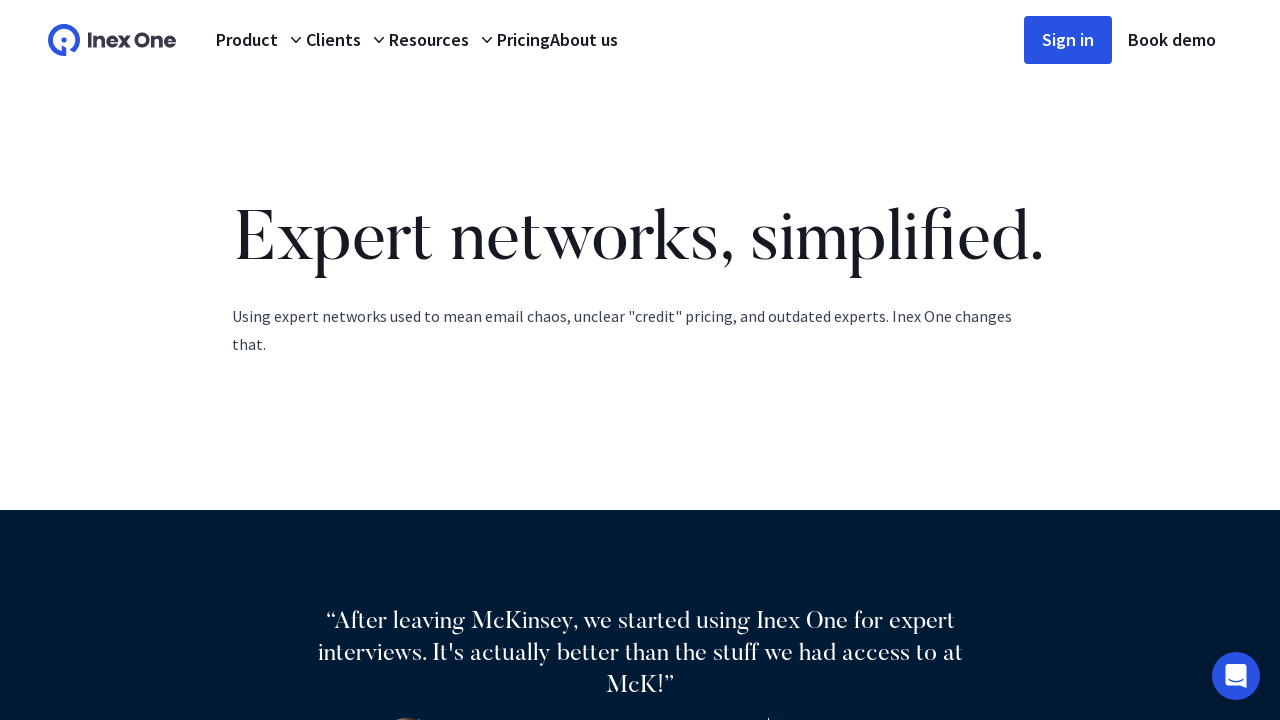

--- FILE ---
content_type: text/html; charset=UTF-8
request_url: https://inex.one/clients/consulting
body_size: 12849
content:
<!DOCTYPE html><html lang=en><head><script>!function(){var t,e,o,n,i,r;t=document,(e=window.posthog||[]).__SV||(window.posthog=e,e._i=[],e.init=function(p,a,s){function c(t,e){var o=e.split(".");2==o.length&&(t=t[o[0]],e=o[1]),t[e]=function(){t.push([e].concat(Array.prototype.slice.call(arguments,0)))}}(i=t.createElement("script")).type="text/javascript",i.async=!0,i.src=a.api_host+"/static/array.js",(r=t.getElementsByTagName("script")[0]).parentNode.insertBefore(i,r);var u=e;for(void 0!==s?u=e[s]=[]:s="posthog",u.people=u.people||[],u.toString=function(t){var e="posthog";return"posthog"!==s&&(e+="."+s),t||(e+=" (stub)"),e},u.people.toString=function(){return u.toString(1)+".people (stub)"},o="capture identify alias people.set people.set_once set_config register register_once unregister opt_out_capturing has_opted_out_capturing opt_in_capturing reset isFeatureEnabled onFeatureFlags".split(" "),n=0;n<o.length;n++)c(u,o[n]);e._i.push([p,a,s])},e.__SV=1),posthog.init("phc_bkU2RE7wvay4a5KjuAXvFr2Lc1Sbz5AL1o7N7m7rsMF",{api_host:"/events",autocapture:!1,disable_session_recording:"/pricing"!==window.location.pathname&&"/expert-network-directory"!==window.location.pathname})}()</script><script>window.intercomSettings={app_id:"ae0v6osl",custom_launcher_selector:".open-chat"}</script><meta charset=UTF-8><meta content="width=device-width,initial-scale=1" name=viewport><link href=/favicon.png rel=icon type=image/png><link href=/fonts/hinted-Butler.woff2 rel=preload crossorigin as=font type=font/woff2><meta content="Astro v2.2.0" name=generator><title>Expert networks for Strategy Consulting | Inex One</title><link href=https://inex.one/clients/consulting rel=canonical><meta content="Get fast access to the best experts worldwide, while controlling your costs." name=description><meta content="index, follow" name=robots><meta content="Expert networks for Strategy Consulting" property=og:title><meta content=website property=og:type><meta content=https://inex.one/_astro/team-brainstorm-meeting-in-bright-sunny-office_2iTDtF.png property=og:image><meta content=https://inex.one/clients/consulting property=og:url><meta content=https://inex.one/_astro/team-brainstorm-meeting-in-bright-sunny-office_2iTDtF.png property=og:image:url><meta property=og:image:height><meta content="Expert networks for Strategy Consulting" property=og:image:alt><script src=//js-na1.hs-scripts.com/5102997.js async defer=defer id=hs-script-loader></script><link href=/_astro/404.1e35edf8.css rel=stylesheet /><link href=/_astro/index.2cb02d98.css rel=stylesheet /><link href=/_astro/index.9c777aa9.css rel=stylesheet /><script src=/_astro/hoisted.250b270d.js type=module></script></head><body class="overflow-hidden h-screen"><main class="flex flex-col h-full overflow-hidden"><nav><style>astro-island,astro-slot{display:contents}</style><script>var l;(self.Astro=self.Astro||{}).idle=t=>{const e=async()=>{await(await t())()};"requestIdleCallback"in window?window.requestIdleCallback(e):setTimeout(e,200)},window.dispatchEvent(new Event("astro:idle"));{const t={0:t=>t,1:t=>JSON.parse(t,e),2:t=>new RegExp(t),3:t=>new Date(t),4:t=>new Map(JSON.parse(t,e)),5:t=>new Set(JSON.parse(t,e)),6:t=>BigInt(t),7:t=>new URL(t),8:t=>new Uint8Array(JSON.parse(t)),9:t=>new Uint16Array(JSON.parse(t)),10:t=>new Uint32Array(JSON.parse(t))},e=(e,s)=>{if(""===e||!Array.isArray(s))return s;const[r,i]=s;return r in t?t[r](i):void 0};customElements.get("astro-island")||customElements.define("astro-island",((l=class extends HTMLElement{constructor(){super(...arguments),this.hydrate=()=>{if(!this.hydrator||this.parentElement&&this.parentElement.closest("astro-island[ssr]"))return;const t=this.querySelectorAll("astro-slot"),s={},r=this.querySelectorAll("template[data-astro-template]");for(const t of r){const e=t.closest(this.tagName);!e||!e.isSameNode(this)||(s[t.getAttribute("data-astro-template")||"default"]=t.innerHTML,t.remove())}for(const e of t){const t=e.closest(this.tagName);!t||!t.isSameNode(this)||(s[e.getAttribute("name")||"default"]=e.innerHTML)}const i=this.hasAttribute("props")?JSON.parse(this.getAttribute("props"),e):{};this.hydrator(this)(this.Component,i,s,{client:this.getAttribute("client")}),this.removeAttribute("ssr"),window.removeEventListener("astro:hydrate",this.hydrate),window.dispatchEvent(new CustomEvent("astro:hydrate"))}}connectedCallback(){!this.hasAttribute("await-children")||this.firstChild?this.childrenConnectedCallback():new MutationObserver(((t,e)=>{e.disconnect(),this.childrenConnectedCallback()})).observe(this,{childList:!0})}async childrenConnectedCallback(){window.addEventListener("astro:hydrate",this.hydrate);let t=this.getAttribute("before-hydration-url");t&&await import(t),this.start()}start(){const t=JSON.parse(this.getAttribute("opts")),e=this.getAttribute("client");void 0!==Astro[e]?Astro[e]((async()=>{const t=this.getAttribute("renderer-url"),[e,{default:s}]=await Promise.all([import(this.getAttribute("component-url")),t?import(t):()=>()=>{}]),r=this.getAttribute("component-export")||"default";if(r.includes(".")){this.Component=e;for(const t of r.split("."))this.Component=this.Component[t]}else this.Component=e[r];return this.hydrator=s,this.hydrate}),t,this):window.addEventListener(`astro:${e}`,(()=>this.start()),{once:!0})}attributeChangedCallback(){this.hydrator&&this.hydrate()}}).observedAttributes=["props"],l))}</script><astro-island await-children="" client=idle component-export=default component-url=/_astro/NavigationBar.44ecb586.js opts={&quot;name&quot;:&quot;NavigationBar&quot;,&quot;value&quot;:true} props="{&quot;navigation&quot;:[0,{&quot;mainSections&quot;:[1,&quot;[[0,{\&quot;label\&quot;:[0,\&quot;Product\&quot;],\&quot;links\&quot;:[1,\&quot;[[0,{\\\&quot;name\\\&quot;:[0,\\\&quot;Expert calls\\\&quot;],\\\&quot;description\\\&quot;:[0,\\\&quot;Access top expert networks in one place\\\&quot;],\\\&quot;attributes\\\&quot;:[0,{\\\&quot;href\\\&quot;:[0,\\\&quot;/solutions/expert-calls\\\&quot;]}]}],[0,{\\\&quot;name\\\&quot;:[0,\\\&quot;Surveys\\\&quot;],\\\&quot;description\\\&quot;:[0,\\\&quot;Gather valuable insights at scale\\\&quot;],\\\&quot;attributes\\\&quot;:[0,{\\\&quot;href\\\&quot;:[0,\\\&quot;/solutions/surveys\\\&quot;]}]}],[0,{\\\&quot;name\\\&quot;:[0,\\\&quot;Transcripts and knowledge management\\\&quot;],\\\&quot;description\\\&quot;:[0,\\\&quot;Build an internal transcript library\\\&quot;],\\\&quot;attributes\\\&quot;:[0,{\\\&quot;href\\\&quot;:[0,\\\&quot;/solutions/transcripts-and-knowledge-management\\\&quot;]}]}],[0,{\\\&quot;name\\\&quot;:[0,\\\&quot;Compliance \\\&quot;],\\\&quot;description\\\&quot;:[0,\\\&quot;Protect your firm\\\&quot;],\\\&quot;attributes\\\&quot;:[0,{\\\&quot;href\\\&quot;:[0,\\\&quot;/solutions/compliance\\\&quot;]}]}]]\&quot;],\&quot;current\&quot;:[0,false]}],[0,{\&quot;label\&quot;:[0,\&quot;Clients\&quot;],\&quot;links\&quot;:[1,\&quot;[[0,{\\\&quot;name\\\&quot;:[0,\\\&quot;Consulting Firms\\\&quot;],\\\&quot;description\\\&quot;:[0,\\\&quot;Automate your DD projects\\\&quot;],\\\&quot;attributes\\\&quot;:[0,{\\\&quot;href\\\&quot;:[0,\\\&quot;/clients/consulting\\\&quot;]}]}],[0,{\\\&quot;name\\\&quot;:[0,\\\&quot;Private Equity\\\&quot;],\\\&quot;description\\\&quot;:[0,\\\&quot;Make better investment decisions\\\&quot;],\\\&quot;attributes\\\&quot;:[0,{\\\&quot;href\\\&quot;:[0,\\\&quot;/clients/private-equity\\\&quot;]}]}],[0,{\\\&quot;name\\\&quot;:[0,\\\&quot;Corporate Strategy\\\&quot;],\\\&quot;description\\\&quot;:[0,\\\&quot;Make better-informed decisions\\\&quot;],\\\&quot;attributes\\\&quot;:[0,{\\\&quot;href\\\&quot;:[0,\\\&quot;/clients/corporate-strategy\\\&quot;]}]}],[0,{\\\&quot;name\\\&quot;:[0,\\\&quot;Market Research\\\&quot;],\\\&quot;description\\\&quot;:[0,\\\&quot;Access panels and experts worldwide\\\&quot;],\\\&quot;attributes\\\&quot;:[0,{\\\&quot;href\\\&quot;:[0,\\\&quot;/clients/market-research\\\&quot;]}]}],[0,{\\\&quot;name\\\&quot;:[0,\\\&quot;Hedge Funds and Asset Managers\\\&quot;],\\\&quot;description\\\&quot;:[0,\\\&quot;Access exclusive insights\\\&quot;],\\\&quot;attributes\\\&quot;:[0,{\\\&quot;href\\\&quot;:[0,\\\&quot;/clients/hedge-funds-asset-managers\\\&quot;]}]}],[0,{\\\&quot;name\\\&quot;:[0,\\\&quot;Product Innovation &amp; User Research\\\&quot;],\\\&quot;description\\\&quot;:[0,\\\&quot;Understand your buyers and competitors\\\&quot;],\\\&quot;attributes\\\&quot;:[0,{\\\&quot;href\\\&quot;:[0,\\\&quot;/clients/product-innovation-user-research\\\&quot;]}]}]]\&quot;],\&quot;current\&quot;:[0,false]}],[0,{\&quot;label\&quot;:[0,\&quot;Resources\&quot;],\&quot;links\&quot;:[1,\&quot;[[0,{\\\&quot;name\\\&quot;:[0,\\\&quot;Blog\\\&quot;],\\\&quot;description\\\&quot;:[0,\\\&quot;Primary research insights and news\\\&quot;],\\\&quot;attributes\\\&quot;:[0,{\\\&quot;href\\\&quot;:[0,\\\&quot;/blog/\\\&quot;]}]}],[0,{\\\&quot;name\\\&quot;:[0,\\\&quot;Expert network directory\\\&quot;],\\\&quot;description\\\&quot;:[0,\\\&quot;Your field guide to expert networks\\\&quot;],\\\&quot;attributes\\\&quot;:[0,{\\\&quot;href\\\&quot;:[0,\\\&quot;/expert-network-directory/\\\&quot;]}]}],[0,{\\\&quot;name\\\&quot;:[0,\\\&quot;Survey provider directory\\\&quot;],\\\&quot;description\\\&quot;:[0,\\\&quot;The survey market in a nutshell\\\&quot;],\\\&quot;attributes\\\&quot;:[0,{\\\&quot;href\\\&quot;:[0,\\\&quot;/survey-provider-directory/\\\&quot;]}]}],[0,{\\\&quot;name\\\&quot;:[0,\\\&quot;Reviews\\\&quot;],\\\&quot;description\\\&quot;:[0,\\\&quot;Read what customers say about Inex One\\\&quot;],\\\&quot;attributes\\\&quot;:[0,{\\\&quot;href\\\&quot;:[0,\\\&quot;/inex-one-reviews\\\&quot;]}]}],[0,{\\\&quot;name\\\&quot;:[0,\\\&quot;Case studies\\\&quot;],\\\&quot;description\\\&quot;:[0,\\\&quot;Learn how top teams use Inex One\\\&quot;],\\\&quot;attributes\\\&quot;:[0,{\\\&quot;href\\\&quot;:[0,\\\&quot;/case-studies/\\\&quot;]}]}],[0,{\\\&quot;name\\\&quot;:[0,\\\&quot;For expert networks and survey providers\\\&quot;],\\\&quot;description\\\&quot;:[0,\\\&quot;How to become an Inex One partner\\\&quot;],\\\&quot;attributes\\\&quot;:[0,{\\\&quot;href\\\&quot;:[0,\\\&quot;/for-expert-networks-and-survey-providers\\\&quot;]}]}],[0,{\\\&quot;name\\\&quot;:[0,\\\&quot;eBooks and reports\\\&quot;],\\\&quot;description\\\&quot;:[0,\\\&quot;Dig deeper into primary research\\\&quot;],\\\&quot;attributes\\\&quot;:[0,{\\\&quot;href\\\&quot;:[0,\\\&quot;/ebooks-and-reports/\\\&quot;]}]}],[0,{\\\&quot;name\\\&quot;:[0,\\\&quot;Frequently asked questions\\\&quot;],\\\&quot;description\\\&quot;:[0,\\\&quot;Answers to the most common user questions\\\&quot;],\\\&quot;attributes\\\&quot;:[0,{\\\&quot;href\\\&quot;:[0,\\\&quot;/help-center/\\\&quot;]}]}]]\&quot;],\&quot;current\&quot;:[0,false]}],[0,{\&quot;label\&quot;:[0,\&quot;Pricing\&quot;],\&quot;links\&quot;:[1,\&quot;[[0,{\\\&quot;name\\\&quot;:[0,\\\&quot;Pricing\\\&quot;],\\\&quot;description\\\&quot;:[0,\\\&quot;Which plan fits you?\\\&quot;],\\\&quot;attributes\\\&quot;:[0,{\\\&quot;href\\\&quot;:[0,\\\&quot;/pricing\\\&quot;]}]}]]\&quot;],\&quot;current\&quot;:[0,false]}],[0,{\&quot;label\&quot;:[0,\&quot;About us\&quot;],\&quot;links\&quot;:[1,\&quot;[[0,{\\\&quot;name\\\&quot;:[0,\\\&quot;About us\\\&quot;],\\\&quot;description\\\&quot;:[0,\\\&quot;The team behind Inex One\\\&quot;],\\\&quot;attributes\\\&quot;:[0,{\\\&quot;href\\\&quot;:[0,\\\&quot;/about-us\\\&quot;]}]}]]\&quot;],\&quot;current\&quot;:[0,false]}]]&quot;],&quot;buttons&quot;:[1,&quot;[[0,{\&quot;type\&quot;:[0,\&quot;primary\&quot;],\&quot;name\&quot;:[0,\&quot;Sign in\&quot;],\&quot;attributes\&quot;:[0,{\&quot;href\&quot;:[0,\&quot;https://app.inex.one/user/login\&quot;]}],\&quot;description\&quot;:[0,\&quot;Sign in\&quot;]}],[0,{\&quot;type\&quot;:[0,\&quot;link\&quot;],\&quot;name\&quot;:[0,\&quot;Book demo\&quot;],\&quot;attributes\&quot;:[0,{\&quot;href\&quot;:[0,\&quot;/book-demo\&quot;]}],\&quot;description\&quot;:[0,\&quot;Book demo\&quot;]}]]&quot;]}]}" renderer-url=/_astro/client.aecff10b.js ssr="" uid=1nVNHS><div class="relative bg-white" data-headlessui-state=""><div class="inset-0 absolute pointer-events-none shadow z-30" aria-hidden=true></div><div class="relative z-20"><div class="flex items-center justify-between lg:justify-start max-w-screen-2xl md:px-12 md:space-x-10 mx-auto px-6 py-5 sm:py-4"><div><a href=/ class=flex><span class=sr-only>Inex One</span><svg viewBox="0 0 480 120" xmlns=http://www.w3.org/2000/svg fill=none class="h-6 sm:h-8 w-auto"><path d="M102.4 17.6A59.8 59.8 0 000 60a59.8 59.8 0 0068.3 59.4V89.6l-16.6-9.4v21a42 42 0 1129-4.5l17.3 9.8a57.6 57.6 0 007.7-7.6 60 60 0 00-3.3-81.3z" fill=#2A55E2></path><path d="M50.4 60a9.6 9.6 0 1019.2 0 9.6 9.6 0 00-19.2 0z" fill=#2A55E2></path><path d="M197.6 43.5c-3.4 0-6.3.7-8.9 2.2l-3 2.4c-1 1-2.6.4-2.6-1V44h-13.5v44H183V65.6c0-3.2.8-5.6 2.4-7.4a8.4 8.4 0 016.5-2.6 8 8 0 016.2 2.5c1.6 1.7 2.3 4 2.3 7V88H214V62.4c0-5.9-1.4-10.5-4.4-13.9-3-3.4-7-5-12-5zM480 66a22.6 22.6 0 10-1 6.8h-15.3a8.7 8.7 0 01-6.3 2.9c-4.1 0-7.6-3.2-8.7-7h31.1l.2-2.7zm-31.2-3c1.2-3.8 4.6-6.9 8.6-6.9s7.4 3 8.6 6.9h-17.2zm-96.1-31.6a28.6 28.6 0 100 57.2 28.6 28.6 0 000-57.2zm0 43.6a15 15 0 110-30 15 15 0 010 30zM150 88h13.5V32.2H150V88zm263.7-44.5c-3.3 0-6.3.7-8.8 2.2l-3 2.4c-1 1-2.6.4-2.6-1V44h-13.5v44h13.5V65.6c0-3.2.8-5.6 2.4-7.4a8.4 8.4 0 016.5-2.6 8 8 0 016.2 2.5c1.6 1.7 2.3 4 2.3 7V88h13.5V62.4c0-5.9-1.5-10.5-4.4-13.9-3-3.4-7-5-12-5zM294 43.4l-7.6 10.8-7.7-10.8H262L278 66l-15.4 21.7h16.5l7.1-10 7.1 10H310L294.5 66l16-22.6h-16.6zm-46.4 29.4a8.7 8.7 0 01-6.3 2.9c-4 0-7.6-3.2-8.7-7h31.1a22.6 22.6 0 10-.9 4.1h-15.2zm-6.3-16.7c4 0 7.4 3 8.6 6.9h-17.2c1.3-3.8 4.6-6.9 8.6-6.9z" fill=#3B384B></path></svg></a></div><div class="-mr-2 -my-2 lg:hidden"><button class="focus:ring-2 focus:outline-none focus:ring-inset focus:ring-primary hover:bg-gray-100 hover:text-text-complementary inline-flex items-center justify-center p-2 rounded-md text-text-complementary" type=button><span class=sr-only>Open menu</span><svg viewBox="0 0 20 20" xmlns=http://www.w3.org/2000/svg fill=currentColor class="h-6 w-6" aria-hidden=true><path d="M2 4.75A.75.75 0 012.75 4h14.5a.75.75 0 010 1.5H2.75A.75.75 0 012 4.75zM2 10a.75.75 0 01.75-.75h14.5a.75.75 0 010 1.5H2.75A.75.75 0 012 10zm0 5.25a.75.75 0 01.75-.75h14.5a.75.75 0 010 1.5H2.75a.75.75 0 01-.75-.75z" clip-rule=evenodd fill-rule=evenodd></path></svg></button></div><div class="hidden lg:flex md:flex-1 md:items-center md:justify-between"><div class="flex gap-x-10"><nav><div data-headlessui-state=""><button class="p text-text-primary bg-white focus:outline-none inline-flex items-center rounded-md" type=button aria-expanded=false data-headlessui-state=""><span class="p font-semibold whitespace-nowrap">Product</span><svg viewBox="0 0 20 20" xmlns=http://www.w3.org/2000/svg fill=currentColor class="text-text-primary group-hover:text-text-complementary h-5 ml-2 transition w-5" aria-hidden=true><path d="M5.23 7.21a.75.75 0 011.06.02L10 11.168l3.71-3.938a.75.75 0 111.08 1.04l-4.25 4.5a.75.75 0 01-1.08 0l-4.25-4.5a.75.75 0 01.02-1.06z" clip-rule=evenodd fill-rule=evenodd></path></svg></button></div></nav><nav><div data-headlessui-state=""><button class="p text-text-primary bg-white focus:outline-none inline-flex items-center rounded-md" type=button aria-expanded=false data-headlessui-state=""><span class="p font-semibold whitespace-nowrap">Clients</span><svg viewBox="0 0 20 20" xmlns=http://www.w3.org/2000/svg fill=currentColor class="text-text-primary group-hover:text-text-complementary h-5 ml-2 transition w-5" aria-hidden=true><path d="M5.23 7.21a.75.75 0 011.06.02L10 11.168l3.71-3.938a.75.75 0 111.08 1.04l-4.25 4.5a.75.75 0 01-1.08 0l-4.25-4.5a.75.75 0 01.02-1.06z" clip-rule=evenodd fill-rule=evenodd></path></svg></button></div></nav><nav><div data-headlessui-state=""><button class="p text-text-primary bg-white focus:outline-none inline-flex items-center rounded-md" type=button aria-expanded=false data-headlessui-state=""><span class="p font-semibold whitespace-nowrap">Resources</span><svg viewBox="0 0 20 20" xmlns=http://www.w3.org/2000/svg fill=currentColor class="text-text-primary group-hover:text-text-complementary h-5 ml-2 transition w-5" aria-hidden=true><path d="M5.23 7.21a.75.75 0 011.06.02L10 11.168l3.71-3.938a.75.75 0 111.08 1.04l-4.25 4.5a.75.75 0 01-1.08 0l-4.25-4.5a.75.75 0 01.02-1.06z" clip-rule=evenodd fill-rule=evenodd></path></svg></button></div></nav><a href=/pricing class="p text-text-primary bg-white focus:outline-none inline-flex items-center rounded-md cursor-pointer"><span class="p font-semibold whitespace-nowrap">Pricing</span></a><a href=/about-us class="p text-text-primary bg-white focus:outline-none inline-flex items-center rounded-md cursor-pointer"><span class="p font-semibold whitespace-nowrap">About us</span></a></div><div class="flex items-center gap-x-4"><a href=https://app.inex.one/user/login class="p font-semibold whitespace-nowrap px-4 py-2 transition-all bg-primary border-2 border-primary hover:bg-primary-active hover:border-primary-active rounded text-white" title="Sign in">Sign in</a><a href=/book-demo class="p font-semibold whitespace-nowrap px-4 py-2 transition-all hover:text-opacity-80 text-text-primary" title="Book demo">Book demo</a></div></div></div></div></div></astro-island></nav><div class="flex-1 overflow-y-scroll"><div><section class="flex items-center"><div class="mx-auto max-w-screen-2xl md:px-12 px-6 relative"><div class="grid gap-4 grid-cols-4 lg:gap-6 md:grid-cols-12 pb-20 pt-32"><div class="flex flex-col justify-center col-span-12 items-center"><h1 class="text-center 2xl:text-[5.125rem] font-serif lg:text-[4.375rem] line-height-[2.5rem] mb-6 md:line-height-1 md:text-6xl text-[2.625rem]">Expert networks, simplified.</h1><div class="max-w-none prose prose-a:no-underline prose-a:text-primary hover:prose-a:text-opacity-80 mb-8 prose-a:font-semibold prose-base prose-img:my-4"><p>Using expert networks used to mean email chaos, unclear &quot;credit&quot; pricing, and outdated experts. Inex One changes that.</p></div><div class="flex max-sm:flex-col max-sm:gap-2 max-sm:mb-12 max-sm:w-full mb-6 md:mb-10 sm:space-x-2 w-fit"></div></div></div></div></section><section class=bg-background><div class="mx-auto max-w-screen-2xl md:px-12 px-6 lg:py-24 md:py-16 py-12"><div class=text-white></div><div class="mx-auto max-w-2xl space-y-4 text-white"><div class="mx-auto h4 text-center undefined">“After leaving McKinsey, we started using Inex One for expert interviews. It&#39;s actually better than the stuff we had access to at McK!”<br></div><div class="flex flex-row gap-2 justify-center md:gap-6 undefined"><div class="gap-6 inline-flex undefined"><div class="my-auto h-12 md:h-20 md:w-20 w-12"><picture><source sizes="(max-width: 768px) 48px, 80px" srcset="/_astro/timmy-linne_Zg7WHe.avif 48w,/_astro/timmy-linne_137Wyn.avif 80w,/_astro/timmy-linne_Zh1dKz.avif 160w" type=image/avif><source sizes="(max-width: 768px) 48px, 80px" srcset="/_astro/timmy-linne_1IR6xH.webp 48w,/_astro/timmy-linne_Z2246YC.webp 80w,/_astro/timmy-linne_ZtaJ9N.webp 160w" type=image/webp><source sizes="(max-width: 768px) 48px, 80px" srcset="/_astro/timmy-linne_ZiH9YF.png 48w,/_astro/timmy-linne_10xKgV.png 80w,/_astro/timmy-linne_ZbYC0s.png 160w" type=image/png><img alt="" alt="" class=rounded-full decoding=async loading=lazy src=/_astro/timmy-linne_ZbYC0s.png></picture></div><div class="flex flex-col justify-center max-w-80 md:text-lg md:w-80 text-xs"><span class="block font-bold">Timmy Linné</span><span class="block font-thin">Partner at Adepto Partners</span></div></div><div class="h-12 md:h-20 border-r"></div><div class="my-auto h-fit"><div class="h-8 md:h-12 md:w-36 w-24"><picture><source sizes="(min-width: 780px) 144px, 96px" srcset="/_astro/adepto-partners-logo-white_O0N1P.avif 144w,/_astro/adepto-partners-logo-white_2v2FTQ.avif 288w" type=image/avif><source sizes="(min-width: 780px) 144px, 96px" srcset="/_astro/adepto-partners-logo-white_2biFBk.webp 144w,/_astro/adepto-partners-logo-white_Z1cQzjA.webp 288w" type=image/webp><source sizes="(min-width: 780px) 144px, 96px" srcset="/_astro/adepto-partners-logo-white_Z1R48sh.svg 144w,/_astro/adepto-partners-logo-white_Zb2fzg.svg 288w" type=image/svg+xml><img alt="" alt="" class="my-auto bg-transparent" decoding=async loading=lazy src=/_astro/adepto-partners-logo-white_Zb2fzg.svg fit=contain background=rgba(0,0,0,0)></picture></div></div></div></div></div></section><section class=bg-white id=""><div class="mx-auto max-w-screen-2xl md:px-12 px-6 lg:py-24 md:py-16 py-12"><div class="lg:mb-16 mb-6 md:mb-12"><div class="flex flex-col md:flex-row items-start md:items-end md:justify-between"><h3 class=h2>Due diligence, not do emails</h3></div></div><div class="grid gap-x-4 gap-y-8 grid-cols-12 lg:gap-x-8 lg:gap-y-16"><div class="text-text-primary col-span-12 lg:col-span-6 md:col-span-6"><div><div class="mb-2 h-6 md:h-8 md:mb-4 md:w-8 w-6"><div class="w-full h-full [&#38;>svg]:h-full [&#38;>svg]:w-full"><svg viewBox="0 0 25 24" xmlns=http://www.w3.org/2000/svg><g fill=none><path d="M22.904 11.086v.92a10 10 0 1 1-5.93-9.14" stroke=currentColor stroke-linecap=round stroke-linejoin=round stroke-width=2.5></path><path d="M22.904 4l-10 10-3-2.997" stroke=currentColor stroke-linecap=round stroke-linejoin=round stroke-width=2.5></path></g></svg></div></div><h4 class="mb-2 h3">Work smarter not harder</h4><p class=p>Aggregate experts from all networks fast, in one list, without the donkey work.</p></div></div><div class="text-text-primary col-span-12 lg:col-span-6 md:col-span-6"><div><div class="mb-2 h-6 md:h-8 md:mb-4 md:w-8 w-6"><div class="w-full h-full [&#38;>svg]:h-full [&#38;>svg]:w-full"><svg viewBox="0 0 29 27" xmlns=http://www.w3.org/2000/svg><g fill=none><path d="M17.621 6.301a5.69 5.69 0 0 1 2.933 1.558 5.674 5.674 0 0 1 1.56 2.926M17.621 1.76a10.245 10.245 0 0 1 6.104 2.925 10.21 10.21 0 0 1 2.94 6.09m-1.138 9.059v3.406a2.267 2.267 0 0 1-1.547 2.16c-.3.101-.618.139-.933.11a22.537 22.537 0 0 1-9.817-3.485 22.158 22.158 0 0 1-6.824-6.812A22.44 22.44 0 0 1 2.914 5.37 2.266 2.266 0 0 1 4.26 3.089c.289-.128.601-.194.917-.194H8.59a2.278 2.278 0 0 1 2.274 1.953c.144 1.09.412 2.16.797 3.19a2.266 2.266 0 0 1-.512 2.396l-1.445 1.441a18.182 18.182 0 0 0 6.825 6.812l1.445-1.442a2.277 2.277 0 0 1 2.4-.51c1.032.384 2.104.65 3.196.794a2.276 2.276 0 0 1 1.957 2.305z" stroke=currentColor stroke-linecap=round stroke-linejoin=round stroke-width=2.5></path></g></svg></div></div><h4 class="mb-2 h3">ChatGPT with my transcripts</h4><p class=p>Every call is transcribed and available in an LLM-chat for you and your team to get up to speed or extract quotes.</p></div></div><div class="text-text-primary col-span-12 lg:col-span-6 md:col-span-6"><div><div class="mb-2 h-6 md:h-8 md:mb-4 md:w-8 w-6"><div class="w-full h-full [&#38;>svg]:h-full [&#38;>svg]:w-full"><svg viewBox="0 0 28 27" xmlns=http://www.w3.org/2000/svg><g fill=none><path d="M14.547 25.643c6.627 0 12-5.373 12-12 0-6.628-5.373-12-12-12-6.628 0-12 5.372-12 12 0 6.627 5.372 12 12 12z" stroke=currentColor stroke-linecap=round stroke-linejoin=round stroke-width=2></path><path d="M26.547 13.46a6.57 6.57 0 0 0-2.99-.74h-3.933a3.23 3.23 0 0 0 0 6.462 2.308 2.308 0 0 1 2.308 2.308v1.606" stroke=currentColor stroke-linecap=round stroke-linejoin=round stroke-width=2></path><path d="M3.47 18.258h3.231a3.23 3.23 0 0 0 3.23-3.231v-2.77a3.23 3.23 0 0 1 3.232-3.23 3.23 3.23 0 0 0 3.23-3.23V1.77" stroke=currentColor stroke-linecap=round stroke-linejoin=round stroke-width=2></path></g></svg></div></div><h4 class="mb-2 h3">Global reach</h4><p class=p>Access experts that your competitors don&#39;t, with 20+ specialized expert networks.</p></div></div><div class="text-text-primary col-span-12 lg:col-span-6 md:col-span-6"><div><div class="mb-2 h-6 md:h-8 md:mb-4 md:w-8 w-6"><div class="w-full h-full [&#38;>svg]:h-full [&#38;>svg]:w-full"><svg viewBox="0 0 27 23" xmlns=http://www.w3.org/2000/svg><g fill=none><path d="M23.28 2h-9.75c-.898 0-1.626.746-1.626 1.667v6.666c0 .92.728 1.667 1.625 1.667h9.75c.898 0 1.625-.746 1.625-1.667V3.667c0-.92-.727-1.667-1.625-1.667z" stroke=currentColor stroke-linecap=round stroke-linejoin=round stroke-width=2></path><path d="M20.904 17H8.654a1.71 1.71 0 0 1-1.237-.537 1.878 1.878 0 0 1-.513-1.296V6" stroke=currentColor stroke-linecap=round stroke-linejoin=round stroke-width=2></path><path d="M17.904 21H4.67c-.468 0-.917-.178-1.248-.496a1.658 1.658 0 0 1-.517-1.196V10" stroke=currentColor stroke-linecap=round stroke-linejoin=round stroke-width=2></path></g></svg></div></div><h4 class="mb-2 h3">Your private transcript library</h4><p class=p>Import and transcribe customer calls or external expert interviews, for free.</p></div></div><div class="text-text-primary col-span-12 lg:col-span-6 md:col-span-6"><div><div class="mb-2 h-6 md:h-8 md:mb-4 md:w-8 w-6"><div class="w-full h-full [&#38;>svg]:h-full [&#38;>svg]:w-full"><svg viewBox="0 0 23 22" xmlns=http://www.w3.org/2000/svg><g fill=none><path d="M18.904 7a3 3 0 1 0 0-6 3 3 0 0 0 0 6z" stroke=currentColor stroke-linecap=round stroke-linejoin=round stroke-width=2></path><path d="M18.904 21a3 3 0 1 0 0-6 3 3 0 0 0 0 6z" stroke=currentColor stroke-linecap=round stroke-linejoin=round stroke-width=2></path><path d="M4.904 14a3 3 0 1 0 0-6 3 3 0 0 0 0 6z" stroke=currentColor stroke-linecap=round stroke-linejoin=round stroke-width=2></path><path d="M15.91 4.863L7.409 9.836" stroke=currentColor stroke-width=2></path><path d="M15.934 16.79l-8.53-4.925" stroke=currentColor stroke-width=2></path></g></svg></div></div><h4 class="mb-2 h3">Surveys made easy</h4><p class=p>Find, compare and work with the best survey vendors in one seamless workflow.</p></div></div><div class="text-text-primary col-span-12 lg:col-span-6 md:col-span-6"><div><div class="mb-2 h-6 md:h-8 md:mb-4 md:w-8 w-6"><div class="w-full h-full [&#38;>svg]:h-full [&#38;>svg]:w-full"><svg viewBox="0 0 27 20" xmlns=http://www.w3.org/2000/svg><g fill=none><path d="M22.816 1.936h-18a2 2 0 0 0-2 2v12a2 2 0 0 0 2 2h18a2 2 0 0 0 2-2v-12a2 2 0 0 0-2-2z" stroke=currentColor stroke-linecap=round stroke-linejoin=round stroke-width=2></path><path d="M2.816 7.936h22" stroke=currentColor stroke-linecap=round stroke-linejoin=round stroke-width=2></path></g></svg></div></div><h4 class="mb-2 h3">Simplified billing</h4><p class=p>Transparent pricing of all experts. One invoice per project, across all vendors.</p></div></div></div></div></section><section class=bg-background><div class="mx-auto max-w-screen-2xl md:px-12 px-6"><div class="grid brightness-0 grid-cols-2 invert items-center md:py-7 py-11 sm:grid-cols-4"><picture><source sizes="(min-width: 1200px) 166px, (min-width: 1040px) calc(18.57vw - 53px), (min-width: 780px) calc(24.58vw - 85px), (min-width: 640px) calc(25vw - 76px), (min-width: 540px) 166px, calc(47.27vw - 80px)" srcset="/_astro/deloitte_2lpUET.avif 166w,/_astro/deloitte_ZMNT31.avif 332w" type=image/avif><source sizes="(min-width: 1200px) 166px, (min-width: 1040px) calc(18.57vw - 53px), (min-width: 780px) calc(24.58vw - 85px), (min-width: 640px) calc(25vw - 76px), (min-width: 540px) 166px, calc(47.27vw - 80px)" srcset="/_astro/deloitte_1u2rGj.webp 166w,/_astro/deloitte_Z1YJTeD.webp 332w" type=image/webp><source sizes="(min-width: 1200px) 166px, (min-width: 1040px) calc(18.57vw - 53px), (min-width: 780px) calc(24.58vw - 85px), (min-width: 640px) calc(25vw - 76px), (min-width: 540px) 166px, calc(47.27vw - 80px)" srcset="/_astro/deloitte_Z21009E.png 166w,/_astro/deloitte_16n7lV.png 332w" type=image/png><img alt="" alt="" class="mx-auto object-contain px-8 py-3" decoding=async loading=lazy src=/_astro/deloitte_16n7lV.png fit=inside></picture><picture><source sizes="(min-width: 1200px) 166px, (min-width: 1040px) calc(18.57vw - 53px), (min-width: 780px) calc(24.58vw - 85px), (min-width: 640px) calc(25vw - 76px), (min-width: 540px) 166px, calc(47.27vw - 80px)" srcset="/_astro/kpmg_1YXMMD.avif 166w,/_astro/kpmg_Z1wcBth.avif 332w" type=image/avif><source sizes="(min-width: 1200px) 166px, (min-width: 1040px) calc(18.57vw - 53px), (min-width: 780px) calc(24.58vw - 85px), (min-width: 640px) calc(25vw - 76px), (min-width: 540px) 166px, calc(47.27vw - 80px)" srcset="/_astro/kpmg_18AjO3.webp 166w,/_astro/kpmg_2m3w92.webp 332w" type=image/webp><source sizes="(min-width: 1200px) 166px, (min-width: 1040px) calc(18.57vw - 53px), (min-width: 780px) calc(24.58vw - 85px), (min-width: 640px) calc(25vw - 76px), (min-width: 540px) 166px, calc(47.27vw - 80px)" srcset="/_astro/kpmg_1zrpvV.png 166w,/_astro/kpmg_JUYtF.png 332w" type=image/png><img alt="" alt="" class="mx-auto object-contain px-8 py-3" decoding=async loading=lazy src=/_astro/kpmg_JUYtF.png fit=inside></picture><picture><source sizes="(min-width: 1200px) 166px, (min-width: 1040px) calc(18.57vw - 53px), (min-width: 780px) calc(24.58vw - 85px), (min-width: 640px) calc(25vw - 76px), (min-width: 540px) 166px, calc(47.27vw - 80px)" srcset="/_astro/plural-strategy_1gODt0.avif 166w,/_astro/plural-strategy_1s8mCz.avif 332w" type=image/avif><source sizes="(min-width: 1200px) 166px, (min-width: 1040px) calc(18.57vw - 53px), (min-width: 780px) calc(24.58vw - 85px), (min-width: 640px) calc(25vw - 76px), (min-width: 540px) 166px, calc(47.27vw - 80px)" srcset="/_astro/plural-strategy_praup.webp 166w,/_astro/plural-strategy_gcmqW.webp 332w" type=image/webp><img alt="" alt="" class="mx-auto object-contain px-8 py-3" decoding=async loading=lazy src=/_astro/plural-strategy_gcmqW.webp fit=inside></picture><picture><source sizes="(min-width: 1200px) 166px, (min-width: 1040px) calc(18.57vw - 53px), (min-width: 780px) calc(24.58vw - 85px), (min-width: 640px) calc(25vw - 76px), (min-width: 540px) 166px, calc(47.27vw - 80px)" srcset="/_astro/adl-logo_1KD4zC.avif 166w,/_astro/adl-logo_1lEcx5.avif 332w" type=image/avif><source sizes="(min-width: 1200px) 166px, (min-width: 1040px) calc(18.57vw - 53px), (min-width: 780px) calc(24.58vw - 85px), (min-width: 640px) calc(25vw - 76px), (min-width: 540px) 166px, calc(47.27vw - 80px)" srcset="/_astro/adl-logo_TfAB2.webp 166w,/_astro/adl-logo_9Icls.webp 332w" type=image/webp><source sizes="(min-width: 1200px) 166px, (min-width: 1040px) calc(18.57vw - 53px), (min-width: 780px) calc(24.58vw - 85px), (min-width: 640px) calc(25vw - 76px), (min-width: 540px) 166px, calc(47.27vw - 80px)" srcset="/_astro/adl-logo_X7zWY.svg 166w,/_astro/adl-logo_27DRuV.svg 332w" type=image/svg+xml><img alt="" alt="" class="mx-auto object-contain px-8 py-3" decoding=async loading=lazy src=/_astro/adl-logo_27DRuV.svg fit=inside></picture></div></div></section><section><div class="mx-auto max-w-screen-2xl md:px-12 px-6" style=""><div class="py-12 gap-4 grid grid-cols-4 lg:gap-6 md:grid-cols-12 md:py-24 space-y-6"><div class="text-center col-span-6 md:col-span-12"><h3 class=h2>&quot;Inex One makes my life so much easier.&quot;</h3></div><figure class="col-span-6 md:col-span-12 aspect-h-9 aspect-w-16"><lite-youtube noCookie=true posterQuality=maxresdefault videoId=gcizxVDlVJs></lite-youtube></figure></div></div></section><section class=bg-white><div class="mx-auto max-w-screen-2xl md:px-12 px-6 lg:py-24 md:py-16 py-12"><div></div><img alt="Vector of a global map" class="mx-auto max-w-3xl w-full" decoding=async loading=lazy src=/_astro/map_Z1JjKvD.png fit=inside height=600 width=1000><h2 class="h2 my-8 text-center">True global coverage.</h2><div class="flex flex-col md:flex-row gap-4 max-w-4xl md:gap-8 mx-auto"><p class="p flex-1 font-light">Why work with a network in the US if you’re looking for an expert in Japan? Instead, use expert networks who specialize in their markets. Local connections and language skills enable them to find true expertise, in any niche.</p><div class="hidden bg-lines md:block w-0.5"></div><div class="flex flex-col justify-center flex-1"><p class=h3>20 networks</p><p class=h3>+3,500,000 experts</p></div></div></div></section><section class=bg-white id=section-d9a65243-3785-41b8-a17e-79a6199d2fd0><div class="mx-auto max-w-screen-2xl md:px-12 px-6 lg:py-24 md:py-16 py-12"><div></div><div class="flex md:flex-row flex-col-reverse gap-8 lg:gap-16 xl:gap-20"><div class=flex-1><h3 class="mb-2 h2">1, 2, CDD!</h3><div class="max-w-none prose prose-a:no-underline prose-a:text-primary prose-a:hover:text-opacity-80 prose-lg prose-p:p"><ol><li>Engage the best expert networks.</li><li>Compare experts from all networks in one list.</li><li>AI-analyze all your call transcripts.</li></ol></div><div class="w-fit mt-6 space-x-2"></div></div><div class=flex-1><div class=w-full><picture><source sizes="(min-width: 768px) 50vw, 100vw" srcset="/_astro/smooth-collaboration_Z1jsubg.avif 500w,/_astro/smooth-collaboration_Z1SA8EI.avif 1000w" type=image/avif><source sizes="(min-width: 768px) 50vw, 100vw" srcset="/_astro/smooth-collaboration_1pkHn5.webp 500w,/_astro/smooth-collaboration_20RaYW.webp 1000w" type=image/webp><source sizes="(min-width: 768px) 50vw, 100vw" srcset="/_astro/smooth-collaboration_Z1HuRQt.png 500w,/_astro/smooth-collaboration_LHHry.png 1000w" type=image/png><img alt="" alt="" class="w-full h-full object-contain object-top rounded-lg" decoding=async loading=lazy src=/_astro/smooth-collaboration_LHHry.png fit=inside data-zoom-src=""></picture></div></div></div></div></section><section class="astro-ZCEHVSYX bg-background"><div class="mx-auto max-w-screen-2xl md:px-12 px-6 md:py-20 py-10 astro-ZCEHVSYX"><div class="astro-ZCEHVSYX gap-4 grid grid-cols-4 lg:gap-6 md:grid-cols-12 no-gap"><div class="astro-ZCEHVSYX col-span-4 md:col-span-12 pb-20 text-white"><h2 class="astro-ZCEHVSYX h2">How CDD firm RPL finds the best experts</h2></div><div class="astro-ZCEHVSYX col-span-4 md:col-span-6 relative"><img alt="" class="astro-ZCEHVSYX h-full object-cover w-full" decoding=async loading=lazy src=/_astro/due-diligence_DjcDa.png fit=inside height=300 width=500><div class="flex items-center astro-ZCEHVSYX absolute bottom-8 left-8 rounded-lg"><img alt="" class=astro-ZCEHVSYX decoding=async loading=lazy src=/_astro/rpltd_logo_1SvrjX.png fit=inside height=80 width=80></div></div><div class="flex items-center astro-ZCEHVSYX bg-white col-span-4 justify-center md:col-span-6 md:pl-28 pl-12 pr-12 py-10"><div class="astro-ZCEHVSYX space-y-4"><div class=astro-ZCEHVSYX><span class="p astro-ZCEHVSYX bg-text-primary px-3 py-1 rounded-full text-sm text-white">RPL | Case study</span></div><h3 class="astro-ZCEHVSYX h3">&quot;The platform is easy to use, the pricing is fair and transparent, and our dedicated account manager is highly proactive and responsive to our needs&quot;</h3><p class="p astro-ZCEHVSYX">RPL is one of the leading providers of CDD and strategy consulting services to UK mid-market PE and corporate transactions. RPL uses Inex One as a preferred vendor, enjoying the efficient tech platform and access to expert network specialists all over the world.</p><a href=/case-studies/cdd-firm-rpl-uses-inex-one class="astro-ZCEHVSYX a-arrow arrow whitespace-nowrap" target=_self>Read full case study</a></div></div></div></div></section><section class=bg-white id=section-bb524f72-86e3-4cee-835e-bf750537afe1><div class="mx-auto max-w-screen-2xl md:px-12 px-6 lg:py-24 md:py-16 py-12"><div></div><div class="flex flex-col-reverse gap-8 lg:gap-16 xl:gap-20 md:flex-row-reverse"><div class=flex-1><h3 class="mb-2 h2">Your private transcript library</h3><div class="max-w-none prose prose-a:no-underline prose-a:text-primary prose-a:hover:text-opacity-80 prose-lg prose-p:p"><p>Every call made on Inex One is automatically transcribed and summarized, for free. Import and transcribe customer calls or external expert interviews, for free. You can ChatGPT with all transcripts, to quickly extract quotes and data points.</p><p>You accumulate a <a href=/solutions/transcripts-and-knowledge-management>private transcript library</a> - an asset in future projects and busdev work.</p></div><div class="w-fit mt-6 space-x-2"></div></div><div class=flex-1><div class=w-full><picture><source sizes="(min-width: 768px) 50vw, 100vw" srcset="/_astro/chat-with-my-transcripts-inex-one_gbaSQ.avif 500w,/_astro/chat-with-my-transcripts-inex-one_fSR9a.avif 1000w" type=image/avif><source sizes="(min-width: 768px) 50vw, 100vw" srcset="/_astro/chat-with-my-transcripts-inex-one_Z25cKlJ.webp 500w,/_astro/chat-with-my-transcripts-inex-one_ZTOW06.webp 1000w" type=image/webp><source sizes="(min-width: 768px) 50vw, 100vw" srcset="/_astro/chat-with-my-transcripts-inex-one_ZFllj2.png 500w,/_astro/chat-with-my-transcripts-inex-one_ZW6Q8e.png 1000w" type=image/png><img alt="" alt="" class="w-full h-full object-contain object-top rounded-lg" decoding=async loading=lazy src=/_astro/chat-with-my-transcripts-inex-one_ZW6Q8e.png fit=inside data-zoom-src=""></picture></div></div></div></div></section><section class=bg-background><div class="mx-auto max-w-screen-2xl md:px-12 px-6 lg:py-24 md:py-16 py-12"><div class=text-white></div><div class="text-white text-center"><h3 class="h2 mb-3 md:mb-6">Start using Inex One today.</h3><p class="p mb-10">Better insights, less admin hassle.</p><div class="not-prose inline-flex"><a href=https://app.inex.one/user/register class="text-white font-semibold transition-all a-arrow arrow inline" target=_blank>Get started</a></div></div></div></section><section class=bg-white id=section-1ea984a9-e099-432a-a90a-de3ab1bef229><div class="mx-auto max-w-screen-2xl md:px-12 px-6 lg:py-24 md:py-16 py-12"><div></div><div class="flex md:flex-row flex-col-reverse gap-8 lg:gap-16 xl:gap-20"><div class=flex-1><h3 class="mb-2 h2">Managers: Take control of your market research</h3><div class="max-w-none prose prose-a:no-underline prose-a:text-primary prose-a:hover:text-opacity-80 prose-lg prose-p:p"><p>Research Managers get a firmwide dashboard of all spend on expert networks and survey firms.</p><p>Our pricing is made for adults:</p><p>1. No prepayments required; pay-per-use.</p><p>2. Pricing is in real money ($, €, £), not opaque &quot;credits&quot;.</p><p>3. You get one invoice per project or month - for all networks.</p></div><div class="w-fit mt-6 space-x-2"></div></div><div class=flex-1><div class=w-full><picture><source sizes="(min-width: 768px) 50vw, 100vw" srcset="/_astro/admin-tab_Z1qmTow.avif 500w,/_astro/admin-tab_18MKoL.avif 1000w" type=image/avif><source sizes="(min-width: 768px) 50vw, 100vw" srcset="/_astro/admin-tab_1iqi9O.webp 500w,/_astro/admin-tab_Z1V3Ju.webp 1000w" type=image/webp><source sizes="(min-width: 768px) 50vw, 100vw" srcset="/_astro/admin-tab_1enz3D.png 500w,/_astro/admin-tab_2lK2wm.png 1000w" type=image/png><img alt="" alt="" class="w-full h-full object-contain object-top rounded-lg" decoding=async loading=lazy src=/_astro/admin-tab_2lK2wm.png fit=inside data-zoom-src=""></picture></div></div></div></div></section></div><footer class="text-white bg-background-dark"><div class="mx-auto max-w-screen-2xl md:px-12 px-6 md:py-20 py-10"><div class="grid gap-4 grid-cols-4 lg:gap-6 md:grid-cols-12 gap-y-10"><div class="md:col-span-6 col-span-4 lg:col-span-3"><svg viewBox="0 0 480 120" xmlns=http://www.w3.org/2000/svg fill=none class="h-6 sm:h-8 w-auto"><path d="M102.4 17.6A59.8 59.8 0 000 60a59.8 59.8 0 0068.3 59.4V89.6l-16.6-9.4v21a42 42 0 1129-4.5l17.3 9.8a57.6 57.6 0 007.7-7.6 60 60 0 00-3.3-81.3z" fill=#FFFFFF></path><path d="M50.4 60a9.6 9.6 0 1019.2 0 9.6 9.6 0 00-19.2 0z" fill=#FFFFFF></path><path d="M197.6 43.5c-3.4 0-6.3.7-8.9 2.2l-3 2.4c-1 1-2.6.4-2.6-1V44h-13.5v44H183V65.6c0-3.2.8-5.6 2.4-7.4a8.4 8.4 0 016.5-2.6 8 8 0 016.2 2.5c1.6 1.7 2.3 4 2.3 7V88H214V62.4c0-5.9-1.4-10.5-4.4-13.9-3-3.4-7-5-12-5zM480 66a22.6 22.6 0 10-1 6.8h-15.3a8.7 8.7 0 01-6.3 2.9c-4.1 0-7.6-3.2-8.7-7h31.1l.2-2.7zm-31.2-3c1.2-3.8 4.6-6.9 8.6-6.9s7.4 3 8.6 6.9h-17.2zm-96.1-31.6a28.6 28.6 0 100 57.2 28.6 28.6 0 000-57.2zm0 43.6a15 15 0 110-30 15 15 0 010 30zM150 88h13.5V32.2H150V88zm263.7-44.5c-3.3 0-6.3.7-8.8 2.2l-3 2.4c-1 1-2.6.4-2.6-1V44h-13.5v44h13.5V65.6c0-3.2.8-5.6 2.4-7.4a8.4 8.4 0 016.5-2.6 8 8 0 016.2 2.5c1.6 1.7 2.3 4 2.3 7V88h13.5V62.4c0-5.9-1.5-10.5-4.4-13.9-3-3.4-7-5-12-5zM294 43.4l-7.6 10.8-7.7-10.8H262L278 66l-15.4 21.7h16.5l7.1-10 7.1 10H310L294.5 66l16-22.6h-16.6zm-46.4 29.4a8.7 8.7 0 01-6.3 2.9c-4 0-7.6-3.2-8.7-7h31.1a22.6 22.6 0 10-.9 4.1h-15.2zm-6.3-16.7c4 0 7.4 3 8.6 6.9h-17.2c1.3-3.8 4.6-6.9 8.6-6.9z" fill=#FFFFFF></path></svg></div><div class="md:col-span-6 col-span-4 lg:col-span-3 gap-y-5"><h4 class="mb-2 h4 md:mb-5">Solutions</h4><div class="flex flex-col gap-y-2 md:gap-y-4"><a href=/solutions/expert-calls class=p>Expert calls </a><a href=/solutions/surveys class=p>Surveys </a><a href=/solutions/transcripts-and-knowledge-management class=p>Transcripts &amp; Knowledge </a><a href=/solutions/compliance class=p>Compliance </a><a href=/solutions/project-management class=p>Project management</a></div></div><div class="md:col-span-6 col-span-4 lg:col-span-3 gap-y-5"><h4 class="mb-2 h4 md:mb-5">Inex One</h4><div class="flex flex-col gap-y-2 md:gap-y-4"><a href=/about-us class=p>About us </a><a href=https://thehub.io/startups/inex-one class=p target=_blank>Careers </a><a href=/contact class=p>Contact us </a><a href=/trust-and-security class=p>Trust and security </a><a href=/blog/compliance-at-inex-one-three-lines-of-defense class=p>Expert network compliance </a><a href=/inex-one-reviews class=p>Reviews and case studies</a></div></div><div class="md:col-span-6 col-span-4 lg:col-span-3 gap-y-5"><h4 class="mb-2 h4 md:mb-5">Resources</h4><div class="flex flex-col gap-y-2 md:gap-y-4"><a href=/blog/ class=p>Blog </a><a href=/changelog class=p>Changelog </a><a href=/compare class=p>Compare </a><a href=/expert-network-directory/ class=p>Expert network directory </a><a href=/survey-provider-directory class=p>Survey provider directory </a><a href=/ai-info-page class=p>AI info page</a></div></div><iframe frameborder=0 height=30 scrolling=no src="https://status.inex.one/badge?theme=dark" width=250></iframe></div><div class="w-full bg-white h-px md:my-12 my-6"></div><div class="flex md:flex-row flex-col-reverse gap-y-4 justify-between md:items-center"><small class=p>&copy; 2026 Inex One. All rights reserved.</small><div class="p flex flex-row gap-x-2"><a href=/privacy-policy>Privacy policy</a> <span>·</span> <span class=cursor-pointer id=cookie-settings>Cookie settings</span></div><div class="flex gap-2"><a href=https://twitter.com/inexoneems><div class="flex items-center border border-white gap-x-2 px-4 py-2 rounded-full"><svg viewBox="0 0 16 15" xmlns=http://www.w3.org/2000/svg fill=none height=15 width=16><path d="M4.49201 10.4953C3.70858 11.1945 2.80937 11.7076 1.84789 12.0038C1.74199 12.0475 1.65049 12.1272 1.58583 12.232C1.52117 12.3369 1.48648 12.4618 1.48648 12.5898C1.48648 12.7178 1.52117 12.8428 1.58583 12.9476C1.65049 13.0524 1.74199 13.1321 1.84789 13.1758C9.44012 16.7165 14.2675 11.2433 13.5325 5.1717L14.7613 2.27926H13.335C11.5576 -0.20176 6.83989 -0.0770854 7.61886 5.2091C7.61886 5.2091 5.09543 5.72026 1.86983 2.11718C1.79522 2.03347 1.70106 1.97581 1.5985 1.95104C1.49594 1.92626 1.38928 1.9354 1.29115 1.97738C1.19302 2.01936 1.10753 2.09242 1.04481 2.1879C0.982096 2.28339 0.944772 2.39729 0.937263 2.51614C0.596196 4.10928 0.766881 5.78846 1.41858 7.2513C2.07028 8.71414 3.16018 9.86452 4.49201 10.4953V10.4953Z" stroke=#FFFFFF stroke-linecap=round stroke-linejoin=round></path></svg> <span class=p>Twitter</span></div></a><a href=https://www.linkedin.com/company/inex-one><div class="flex items-center border border-white gap-x-2 px-4 py-2 rounded-full"><svg viewBox="0 0 16 17" xmlns=http://www.w3.org/2000/svg fill=none height=17 width=16><path d="M6.29688 6.84642C6.29688 6.3928 6.47973 6.22401 6.76545 6.17126C7.05116 6.11852 8.03402 6.17126 8.37687 6.17126C8.71973 6.17126 8.85688 6.68818 8.84545 7.07851C9.13873 6.71518 9.5281 6.4274 9.97632 6.2427C10.4245 6.05799 10.9166 5.98255 11.4054 6.02357C11.8855 5.99648 12.3663 6.06292 12.8167 6.21856C13.2671 6.3742 13.677 6.61556 14.0197 6.92696C14.3625 7.23837 14.6304 7.61285 14.8062 8.02608C14.9819 8.43932 15.0615 8.88205 15.0397 9.32552V14.7268C15.0397 15.5496 14.4912 15.3809 13.714 15.3809C12.9369 15.3809 12.3883 15.5496 12.3883 14.7268V10.507C12.4084 10.2899 12.3776 10.0712 12.2981 9.86602C12.2185 9.6608 12.0921 9.47378 11.9273 9.31766C11.7625 9.16155 11.5632 9.04 11.343 8.96126C11.1228 8.88253 10.8869 8.84845 10.6512 8.86135C10.4165 8.85585 10.1833 8.89642 9.96695 8.98036C9.75059 9.06431 9.55601 9.18973 9.3961 9.34831C9.23619 9.50689 9.11459 9.69501 9.03937 9.90023C8.96414 10.1054 8.937 10.3231 8.95973 10.5387V14.7584C8.95973 15.5813 8.39973 15.4125 7.62259 15.4125C6.84545 15.4125 6.29688 15.5813 6.29688 14.7584V6.84642Z" stroke=white stroke-linecap=round stroke-linejoin=round></path><path d="M4.14692 2.92209C4.15002 3.29061 3.99593 3.64546 3.71793 3.90997C3.43993 4.17448 3.06035 4.32741 2.66121 4.33571C2.26289 4.32222 1.88541 4.16799 1.60678 3.90491C1.32815 3.64182 1.16966 3.28998 1.16406 2.92209C1.18138 2.56367 1.34569 2.22472 1.6237 1.97398C1.90171 1.72324 2.27261 1.57945 2.66121 1.57178C3.04867 1.5796 3.41826 1.72374 3.69442 1.97473C3.97058 2.22572 4.13244 2.5646 4.14692 2.92209ZM1.32406 6.84645C1.32406 6.03415 1.88406 6.16075 2.66121 6.16075C3.43835 6.16075 3.98692 6.03415 3.98692 6.84645V14.7585C3.98692 15.5813 3.42692 15.4125 2.66121 15.4125C1.89549 15.4125 1.32406 15.5813 1.32406 14.7585V6.84645Z" stroke=white stroke-linecap=round stroke-linejoin=round></path></svg> <span class=p>LinkedIn</span></div></a></div></div></div></footer></div><astro-island await-children="" client=idle component-export=default component-url=/_astro/Intercom.f6438f04.js opts={&quot;name&quot;:&quot;IntercomWidget&quot;,&quot;value&quot;:true} props={} renderer-url=/_astro/client.aecff10b.js ssr="" uid=Zf25KB><link href=https://widget.intercom.io rel=preconnect crossorigin=""/><div class=live-chat-loader-placeholder style=font-family:intercom-font,&quot;font-size:16px;line-height:1.5;-webkit-text-size-adjust:100%;-webkit-font-smoothing:antialiased><div style="position:fixed;z-index:2147483004;padding:0!important;margin:0!important;border:none;bottom:20px;right:20px;max-width:48px;width:48px;max-height:48px;height:48px;border-radius:50%;cursor:pointer;box-shadow:0 1px 6px 0 rgba(0,0,0,.06),0 2px 32px 0 rgba(0,0,0,.16);transition:transform 167ms cubic-bezier(.33, 0, 0, 1);box-sizing:content-box;background:#2853e2" aria-busy=true aria-label="Load Chat" aria-live=polite role=button><div style="display:flex;align-items:center;justify-content:center;position:absolute;top:0;left:0;width:48px;height:48px;transition:transform .1s linear,opacity 80ms linear;transform:rotate(0) scale(1);opacity:1"><svg viewBox="0 0 28 32" aria-hidden=true focusable=false height=24px width=24px><path d="M28 32s-4.714-1.855-8.527-3.34H3.437C1.54 28.66 0 27.026 0 25.013V3.644C0 1.633 1.54 0 3.437 0h21.125c1.898 0 3.437 1.632 3.437 3.645v18.404H28V32zm-4.139-11.982a.88.88 0 00-1.292-.105c-.03.026-3.015 2.681-8.57 2.681-5.486 0-8.517-2.636-8.571-2.684a.88.88 0 00-1.29.107 1.01 1.01 0 00-.219.708.992.992 0 00.318.664c.142.128 3.537 3.15 9.762 3.15 6.226 0 9.621-3.022 9.763-3.15a.992.992 0 00.317-.664 1.01 1.01 0 00-.218-.707z" fill=white></path></svg></div><div style="display:flex;align-items:center;justify-content:center;position:absolute;top:0;left:0;width:48px;height:48px;transition:transform .1s linear,opacity 80ms linear;transform:rotate(-30deg);opacity:0"><svg viewBox="0 0 24 24" xmlns=http://www.w3.org/2000/svg fill=none height=24 width=24 focusable=false><path d="M18.601 8.39897C18.269 8.06702 17.7309 8.06702 17.3989 8.39897L12 13.7979L6.60099 8.39897C6.26904 8.06702 5.73086 8.06702 5.39891 8.39897C5.06696 8.73091 5.06696 9.2691 5.39891 9.60105L11.3989 15.601C11.7309 15.933 12.269 15.933 12.601 15.601L18.601 9.60105C18.9329 9.2691 18.9329 8.73091 18.601 8.39897Z" fill=white clip-rule=evenodd fill-rule=evenodd></path></svg></div></div></div></astro-island></main><script defer src="https://static.cloudflareinsights.com/beacon.min.js/vcd15cbe7772f49c399c6a5babf22c1241717689176015" integrity="sha512-ZpsOmlRQV6y907TI0dKBHq9Md29nnaEIPlkf84rnaERnq6zvWvPUqr2ft8M1aS28oN72PdrCzSjY4U6VaAw1EQ==" data-cf-beacon='{"version":"2024.11.0","token":"670a42b72b5d4f34b5a12f4b0faa127b","r":1,"server_timing":{"name":{"cfCacheStatus":true,"cfEdge":true,"cfExtPri":true,"cfL4":true,"cfOrigin":true,"cfSpeedBrain":true},"location_startswith":null}}' crossorigin="anonymous"></script>
</body></html>

--- FILE ---
content_type: text/css; charset=UTF-8
request_url: https://inex.one/_astro/index.9c777aa9.css
body_size: -319
content:
.verticalLine:where(.astro-4DQTJ3LE){background:linear-gradient(#D2D2D2,#D2D2D2) no-repeat center/1px 100%}

--- FILE ---
content_type: text/css
request_url: https://uptime.betterstackcdn.com/assets/public_status_pages-d5db9978.css
body_size: 30056
content:
/*! tailwindcss v4.0.9 | MIT License | https://tailwindcss.com */
@layer theme{:root,:host{--font-sans:ui-sans-serif,system-ui,sans-serif,"Apple Color Emoji","Segoe UI Emoji","Segoe UI Symbol","Noto Color Emoji";--font-mono:"JetBrains Mono","ui-monospace","SFMono-Regular","Menlo","Monaco","Consolas","'Liberation Mono'","'Courier New'","monospace","ui-sans-serif","system-ui","-apple-system","BlinkMacSystemFont","\"Segoe UI\"","Roboto","\"Helvetica Neue\"","Arial","\"Noto Sans\"","sans-serif","\"Apple Color Emoji\"","\"Segoe UI Emoji\"","\"Segoe UI Symbol\"","\"Noto Color Emoji\"";--color-green-100:oklch(.962 .044 156.743);--color-green-500:oklch(.723 .219 149.579);--color-blue-500:oklch(.623 .214 259.815);--color-indigo-500:oklch(.585 .233 277.117);--color-gray-200:oklch(.928 .006 264.531);--color-gray-300:oklch(.872 .01 258.338);--color-gray-400:oklch(.707 .022 261.325);--color-gray-500:oklch(.551 .027 264.364);--color-gray-600:oklch(.446 .03 256.802);--color-gray-700:oklch(.373 .034 259.733);--color-gray-800:oklch(.278 .033 256.848);--color-gray-900:oklch(.21 .034 264.665);--color-neutral-50:#eaecf1;--color-neutral-100:#b8bfd1;--color-neutral-200:#939db8;--color-neutral-300:#646e87;--color-neutral-400:#4e576e;--color-neutral-500:#3b4254;--color-neutral-600:#2f3647;--color-neutral-700:#293040;--color-neutral-800:#222838;--color-neutral-900:#121826;--color-black:#000;--color-white:#fff;--spacing:.25rem;--container-2xs:18rem;--container-xs:20rem;--container-md:28rem;--container-lg:32rem;--container-2xl:42rem;--text-xs:.65rem;--text-xs--line-height:calc(1/.75);--text-sm:.75rem;--text-sm--line-height:calc(1.25/.875);--text-base:.875rem;--text-base--line-height:155%;--text-lg:1.125rem;--text-lg--line-height:calc(1.75/1.125);--text-xl:1.25rem;--text-xl--line-height:calc(1.75/1.25);--font-weight-normal:400;--font-weight-medium:500;--font-weight-semibold:600;--font-weight-bold:700;--tracking-tight:-.025em;--leading-tight:1.25;--leading-snug:1.375;--leading-normal:1.5;--leading-relaxed:1.625;--leading-loose:2;--radius-xs:4px;--radius-sm:6px;--radius-md:8px;--radius-lg:12px;--radius-xl:16px;--radius-2xl:1rem;--drop-shadow-xs:0 1px 1px #0000000d;--drop-shadow-md:0 3px 3px #0000001f;--ease-in:cubic-bezier(.4,0,1,1);--ease-out:cubic-bezier(0,0,.2,1);--ease-in-out:cubic-bezier(.4,0,.2,1);--animate-spin:spin 1s linear infinite;--animate-pulse:pulse 2s cubic-bezier(.4,0,.6,1)infinite;--blur-xs:4px;--blur-md:12px;--blur-2xl:40px;--blur-3xl:64px;--aspect-video:16/9;--default-transition-duration:.15s;--default-transition-timing-function:cubic-bezier(.4,0,.2,1);--default-font-family:var(--font-sans);--default-font-feature-settings:var(--font-sans--font-feature-settings);--default-font-variation-settings:var(--font-sans--font-variation-settings);--default-mono-font-family:var(--font-mono);--default-mono-font-feature-settings:var(--font-mono--font-feature-settings);--default-mono-font-variation-settings:var(--font-mono--font-variation-settings);--radius:8px;--font-inter:"Inter","SF Pro Text","ui-sans-serif","system-ui","-apple-system","BlinkMacSystemFont","\"Segoe UI\"","Roboto","\"Helvetica Neue\"","Arial","\"Noto Sans\"","sans-serif","\"Apple Color Emoji\"","\"Segoe UI Emoji\"","\"Segoe UI Symbol\"","\"Noto Color Emoji\"";--font-helveticaText:"Helvetica Now Text","ui-sans-serif","system-ui","-apple-system","BlinkMacSystemFont","Segoe UI","Roboto","Helvetica Neue","Arial","Noto Sans","sans-serif","Apple Color Emoji","Segoe UI Emoji","Segoe UI Symbol","Noto Color Emoji";--font-helveticaDisplay:"Helvetica Now Display","ui-sans-serif","system-ui","-apple-system","BlinkMacSystemFont","Segoe UI","Roboto","Helvetica Neue","Arial","Noto Sans","sans-serif","Apple Color Emoji","Segoe UI Emoji","Segoe UI Symbol","Noto Color Emoji";--radius-none:0;--radius-full:9999px;--color-neutral-20:#f9fafb;--color-neutral-30:#f8f9fc;--color-neutral-40:#f4f5f8;--color-neutral-60:#dfe3ea;--color-neutral-70:#dfe3ea;--color-neutral-80:#d5d9e3;--color-neutral-90:#c6ccdb;--color-neutral-850:#1f2433;--color-brand-primary-70:#e3ebfd;--color-brand-primary-80:#beccfb;--color-brand-primary-90:#98a4f7;--color-brand-primary-100:#7c87f7;--color-brand-primary-200:#5b63d3;--color-brand-primary-300:#4449a9;--color-brand-primary-500:#23265c;--color-brand-blue-90:#4bb9e8;--color-brand-blue-200:#007bb1;--color-brand-green-90:#64c28d;--color-brand-green-100:#00af79;--color-brand-green-200:#00885d;--color-brand-yellow-80:#e9c899;--color-brand-yellow-90:#dd9c51;--color-brand-yellow-100:#d57b16;--color-brand-yellow-200:#ad5721;--color-brand-red-90:#ed8b92;--color-brand-red-100:#e0687d;--color-brand-red-200:#c03a5a;--color-brand-red-300:#982542;--color-brand-red-400:#6c1e30;--color-brand-orange-90:#ec9070;--color-brand-orange-100:#e56a4e;--color-brand-orange-200:#c23e34;--color-brand-violet-100:#a579e9;--color-deprecated-primary-500:#858af7;--color-deprecated-primary-600:#6c71f5;--color-deprecated-primary-700:#5056ed;--color-deprecated-primary-800:#3f44ba;--color-deprecated-primary-900:#2e3187;--color-statuspage-neutral-900:#0f121a;--color-statuspage-neutral-800:#191c24;--color-statuspage-neutral-700:#21242d;--color-statuspage-neutral-600:#2d313c;--color-statuspage-neutral-500:#424757;--color-statuspage-neutral-400:#585e72;--color-statuspage-neutral-300:#70778c;--color-statuspage-neutral-200:#8a91a5;--color-statuspage-neutral-100:#a7acbb;--color-statuspage-neutral-80:#e2e4e9;--color-statuspage-neutral-60:#eeeff2;--color-statuspage-neutral-40:#f5f5f7;--color-statuspage-green:rgb(var(--rgb-color-statuspage-green));--color-statuspage-red:rgb(var(--rgb-color-statuspage-red));--color-statuspage-blue:rgb(var(--rgb-color-statuspage-blue));--color-statuspage-yellow:rgb(var(--rgb-color-statuspage-yellow));--color-palette-greyscale-500:#a8a8a8;--color-palette-greyscale-700:#6d6d6d;--color-palette-yellow-500:#eb9500;--color-palette-yellow-700:#986000;--color-palette-teal-500:#09bcb3;--color-palette-teal-700:#067a74;--color-palette-blue-500:#9c9fff;--color-palette-blue-700:#4e54ff;--color-palette-purple-500:#d18bff;--color-palette-purple-700:#a012ff;--color-palette-orange-500:#f83;--color-palette-orange-700:#b64c00;--color-palette-green-500:#0fc073;--color-palette-green-700:#0a7d4b;--color-palette-red-500:#ff8572;--color-palette-red-700:#d61d00;--text-13:.8125rem;--text-13--line-height:160%;--text-md:1rem;--text-dashboards-xs:12px;--text-dashboards-xs--line-height:100%;--text-dashboards-sm:13px;--text-dashboards-sm--line-height:100%;--text-dashboards-md:14px;--text-dashboards-md--line-height:100%;--text-dashboards-lg:16px;--text-dashboards-lg--line-height:100%;--text-statuspage-heading-large:32px;--text-statuspage-heading-large--line-height:110%;--text-statuspage-heading-medium:28px;--text-statuspage-heading-medium--line-height:110%;--text-statuspage-heading-small:22px;--text-statuspage-heading-small--line-height:110%;--text-statuspage-large:15px;--text-statuspage-large--line-height:150%;--text-statuspage-medium:13px;--text-statuspage-medium--line-height:150%;--text-statuspage-small:12px;--text-statuspage-small--line-height:150%;--text-app-display-large:28px;--text-app-display-large--line-height:120%;--text-app-heading:16px;--text-app-heading--line-height:150%;--text-app-resource-caption:13px;--text-app-resource-caption--line-height:123%;--text-app-small:13px;--text-app-small--line-height:100%;--text-app-caption:12px;--text-app-caption--line-height:133%;--text-heading-24:1.5rem;--text-heading-24--line-height:120%}}@layer base{*,:after,:before,::backdrop{box-sizing:border-box;border:0 solid;margin:0;padding:0}::file-selector-button{box-sizing:border-box;border:0 solid;margin:0;padding:0}html,:host{-webkit-text-size-adjust:100%;tab-size:4;line-height:1.5;font-family:var(--default-font-family,ui-sans-serif,system-ui,sans-serif,"Apple Color Emoji","Segoe UI Emoji","Segoe UI Symbol","Noto Color Emoji");font-feature-settings:var(--default-font-feature-settings,normal);font-variation-settings:var(--default-font-variation-settings,normal);-webkit-tap-highlight-color:transparent}body{line-height:inherit}hr{height:0;color:inherit;border-top-width:1px}abbr:where([title]){-webkit-text-decoration:underline dotted;text-decoration:underline dotted}h1,h2,h3,h4,h5,h6{font-size:inherit;font-weight:inherit}a{color:inherit;-webkit-text-decoration:inherit;-webkit-text-decoration:inherit;-webkit-text-decoration:inherit;text-decoration:inherit}b,strong{font-weight:bolder}code,kbd,samp,pre{font-family:var(--default-mono-font-family,ui-monospace,SFMono-Regular,Menlo,Monaco,Consolas,"Liberation Mono","Courier New",monospace);font-feature-settings:var(--default-mono-font-feature-settings,normal);font-variation-settings:var(--default-mono-font-variation-settings,normal);font-size:1em}small{font-size:80%}sub,sup{vertical-align:baseline;font-size:75%;line-height:0;position:relative}sub{bottom:-.25em}sup{top:-.5em}table{text-indent:0;border-color:inherit;border-collapse:collapse}:-moz-focusring{outline:auto}progress{vertical-align:baseline}summary{display:list-item}ol,ul,menu{list-style:none}img,svg,video,canvas,audio,iframe,embed,object{vertical-align:middle;display:block}img,video{max-width:100%;height:auto}button,input,select,optgroup,textarea{font:inherit;font-feature-settings:inherit;font-variation-settings:inherit;letter-spacing:inherit;color:inherit;opacity:1;background-color:#0000;border-radius:0}::file-selector-button{font:inherit;font-feature-settings:inherit;font-variation-settings:inherit;letter-spacing:inherit;color:inherit;opacity:1;background-color:#0000;border-radius:0}:where(select:is([multiple],[size])) optgroup{font-weight:bolder}:where(select:is([multiple],[size])) optgroup option{padding-inline-start:20px}::file-selector-button{margin-inline-end:4px}::placeholder{opacity:1;color:color-mix(in oklab,currentColor 50%,transparent)}textarea{resize:vertical}::-webkit-search-decoration{-webkit-appearance:none}::-webkit-date-and-time-value{min-height:1lh;text-align:inherit}::-webkit-datetime-edit{display:inline-flex}::-webkit-datetime-edit-fields-wrapper{padding:0}::-webkit-datetime-edit{padding-block:0}::-webkit-datetime-edit-year-field{padding-block:0}::-webkit-datetime-edit-month-field{padding-block:0}::-webkit-datetime-edit-day-field{padding-block:0}::-webkit-datetime-edit-hour-field{padding-block:0}::-webkit-datetime-edit-minute-field{padding-block:0}::-webkit-datetime-edit-second-field{padding-block:0}::-webkit-datetime-edit-millisecond-field{padding-block:0}::-webkit-datetime-edit-meridiem-field{padding-block:0}:-moz-ui-invalid{box-shadow:none}button,input:where([type=button],[type=reset],[type=submit]){appearance:button}::file-selector-button{appearance:button}::-webkit-inner-spin-button{height:auto}::-webkit-outer-spin-button{height:auto}[hidden]:where(:not([hidden=until-found])){display:none!important}button:not(:disabled),[role=button]:not(:disabled){cursor:pointer}:root{--rgb-color-statuspage-green:5,150,105;--rgb-color-statuspage-red:185,28,28;--rgb-color-statuspage-blue:3,105,161;--rgb-color-statuspage-yellow:217,119,6}.dark{--rgb-color-statuspage-green:16,185,129;--rgb-color-statuspage-red:248,113,113;--rgb-color-statuspage-blue:96,165,250;--rgb-color-statuspage-yellow:245,158,11}html{box-sizing:border-box;font-family:var(--font-inter);-webkit-font-smoothing:antialiased;-moz-osx-font-smoothing:grayscale}body{font-size:var(--text-statuspage-medium);line-height:var(--tw-leading,var(--text-statuspage-medium--line-height))}*,:before,:after{box-sizing:inherit}:root{color:var(--color-statuspage-neutral-300)}.dark{background-color:var(--color-statuspage-neutral-900);color:var(--color-statuspage-neutral-200)}.password-input{border-radius:var(--radius);background-color:var(--color-statuspage-neutral-40);width:100%;padding:calc(var(--spacing)*4);color:var(--color-statuspage-neutral-800);border-style:var(--tw-border-style);border-width:1px;border-color:var(--color-statuspage-neutral-40);transition-property:color,background-color,border-color,outline-color,text-decoration-color,fill,stroke,--tw-gradient-from,--tw-gradient-via,--tw-gradient-to,opacity,box-shadow,transform,translate,scale,rotate,filter,-webkit-backdrop-filter,backdrop-filter;transition-timing-function:var(--tw-ease,var(--default-transition-timing-function));transition-duration:var(--tw-duration,var(--default-transition-duration));display:block}.password-input:where(.dark,.dark *){background-color:var(--color-statuspage-neutral-600)}.password-input::placeholder{color:var(--color-statuspage-neutral-500)}.password-input:where(.dark,.dark *){color:var(--color-white)}.password-input:where(.dark,.dark *)::placeholder{color:var(--color-statuspage-neutral-200)}.password-input:where(.dark,.dark *){border-color:var(--color-statuspage-neutral-600)}.password-input:focus{outline-style:none}@media (forced-colors:active){.password-input:focus{outline-offset:2px;outline:2px solid #0000}}.password-input:focus-visible{border-color:var(--color-statuspage-neutral-400)}.password-input:where(.dark,.dark *):focus-visible{border-color:var(--color-white)}.password-input:focus-visible{--tw-ring-shadow:var(--tw-ring-inset,)0 0 0 calc(2px + var(--tw-ring-offset-width))var(--tw-ring-color,currentColor);box-shadow:var(--tw-inset-shadow),var(--tw-inset-ring-shadow),var(--tw-ring-offset-shadow),var(--tw-ring-shadow),var(--tw-shadow);--tw-ring-color:var(--color-statuspage-neutral-60)}.password-input:where(.dark,.dark *):focus-visible{--tw-ring-color:var(--color-statuspage-neutral-600)}.subscribe-input{border-radius:var(--radius);width:100%;padding:calc(var(--spacing)*3);--tw-leading:1;color:var(--color-statuspage-neutral-800);border-style:var(--tw-border-style);border-width:1px;border-color:var(--color-statuspage-neutral-80);transition-property:color,background-color,border-color,outline-color,text-decoration-color,fill,stroke,--tw-gradient-from,--tw-gradient-via,--tw-gradient-to,opacity,box-shadow,transform,translate,scale,rotate,filter,-webkit-backdrop-filter,backdrop-filter;transition-timing-function:var(--tw-ease,var(--default-transition-timing-function));transition-duration:var(--tw-duration,var(--default-transition-duration));line-height:1;display:block}.subscribe-input:where(.dark,.dark *){background-color:var(--color-statuspage-neutral-800);color:var(--color-white);border-color:var(--color-statuspage-neutral-600)}.subscribe-input:focus{outline-style:none}@media (forced-colors:active){.subscribe-input:focus{outline-offset:2px;outline:2px solid #0000}}.subscribe-input:focus-visible{border-color:var(--color-statuspage-neutral-800)}.subscribe-input:where(.dark,.dark *):focus-visible{border-color:var(--color-white)}.subscribe-input::placeholder{color:var(--color-statuspage-neutral-100)}.subscribe-input:where(.dark,.dark *)::placeholder{color:var(--color-statuspage-neutral-300)}button{width:100%}.button{cursor:pointer;border-radius:var(--radius);width:100%;padding:calc(var(--spacing)*4);--tw-font-weight:var(--font-weight-medium);font-weight:var(--font-weight-medium);background-color:var(--color-statuspage-neutral-800);color:var(--color-white);border-style:var(--tw-border-style);border-width:1px;border-color:var(--color-statuspage-neutral-800);transition-property:color,background-color,border-color,outline-color,text-decoration-color,fill,stroke,--tw-gradient-from,--tw-gradient-via,--tw-gradient-to,opacity,box-shadow,transform,translate,scale,rotate,filter,-webkit-backdrop-filter,backdrop-filter;transition-timing-function:var(--tw-ease,var(--default-transition-timing-function));transition-duration:var(--tw-duration,var(--default-transition-duration));display:block}.button:where(.dark,.dark *){background-color:var(--color-white);color:var(--color-statuspage-neutral-800)}.button:focus-visible{--tw-ring-color:var(--color-statuspage-neutral-800)}.button:where(.dark,.dark *){border-color:var(--color-white);--tw-ring-color:var(--color-white)}.button:focus{--tw-ring-shadow:var(--tw-ring-inset,)0 0 0 calc(0px + var(--tw-ring-offset-width))var(--tw-ring-color,currentColor);box-shadow:var(--tw-inset-shadow),var(--tw-inset-ring-shadow),var(--tw-ring-offset-shadow),var(--tw-ring-shadow),var(--tw-shadow);outline-style:none}@media (forced-colors:active){.button:focus{outline-offset:2px;outline:2px solid #0000}}.button:focus-visible{border-color:var(--color-white)}.button:where(.dark,.dark *):focus-visible{border-color:var(--color-statuspage-neutral-800)}.button:disabled{border-color:var(--color-statuspage-neutral-40);background-color:var(--color-statuspage-neutral-40);color:var(--color-statuspage-neutral-800);--tw-ring-shadow:var(--tw-ring-inset,)0 0 0 calc(0px + var(--tw-ring-offset-width))var(--tw-ring-color,currentColor);box-shadow:var(--tw-inset-shadow),var(--tw-inset-ring-shadow),var(--tw-ring-offset-shadow),var(--tw-ring-shadow),var(--tw-shadow)}.button:where(.dark,.dark *):disabled{border-color:var(--color-statuspage-neutral-600);background-color:var(--color-statuspage-neutral-600);color:var(--color-white)}.button:active{--tw-scale-x:95%;--tw-scale-y:95%;--tw-scale-z:95%;scale:var(--tw-scale-x)var(--tw-scale-y)}.form-control-v2{height:calc(var(--spacing)*9);appearance:none;width:100%;padding-inline:calc(var(--spacing)*2);font-size:var(--text-dashboards-md);line-height:var(--tw-leading,var(--text-dashboards-md--line-height));color:var(--color-neutral-850);border-radius:var(--radius);border-style:var(--tw-border-style);border-width:1px;border-color:var(--color-neutral-60);background-color:var(--color-white);align-items:center;display:flex}.form-control-v2:where(.dark,.dark *){color:var(--color-white)}.form-control-v2::placeholder{color:var(--color-neutral-200)}.form-control-v2:where(.dark,.dark *)::placeholder{color:var(--color-neutral-300)}.form-control-v2:where(.dark,.dark *){--tw-shadow:0px 2px 2px var(--tw-shadow-color,#0000002e);box-shadow:var(--tw-inset-shadow),var(--tw-inset-ring-shadow),var(--tw-ring-offset-shadow),var(--tw-ring-shadow),var(--tw-shadow);border-color:var(--color-neutral-500);background-color:var(--color-neutral-800)}.form-control-v2:disabled{background-color:var(--color-neutral-40);color:var(--color-neutral-300);opacity:.6}.form-control-v2:disabled:where(.dark,.dark *){background-color:var(--color-neutral-700);color:var(--color-neutral-200)}input.form-control-v2[type=checkbox]{height:calc(var(--spacing)*4);width:calc(var(--spacing)*4);cursor:pointer;padding:calc(var(--spacing)*0);transition-property:color,background-color,border-color,outline-color,text-decoration-color,fill,stroke,--tw-gradient-from,--tw-gradient-via,--tw-gradient-to,opacity,box-shadow,transform,translate,scale,rotate,filter,-webkit-backdrop-filter,backdrop-filter;transition-timing-function:var(--tw-ease,var(--default-transition-timing-function));transition-duration:var(--tw-duration,var(--default-transition-duration));border-style:var(--tw-border-style);border-width:1px;border-color:var(--color-neutral-60);background-color:var(--color-neutral-50);background-position:50%;background-repeat:no-repeat;border-radius:3px;flex-shrink:0}input.form-control-v2[type=checkbox]:disabled{cursor:not-allowed;opacity:.8}input.form-control-v2[type=checkbox]:where(.dark,.dark *){background-color:var(--color-neutral-600);border-color:var(--color-neutral-500)}input.form-control-v2[type=checkbox]:checked{border-color:var(--color-brand-primary-200);background-color:var(--color-brand-primary-200);background-image:url([data-uri])}input.form-control-v2[type=checkbox]:where(.dark,.dark *):checked{border-color:var(--color-brand-primary-200)}input.form-control-v2[type=checkbox]:indeterminate{border-color:var(--color-brand-primary-200);background-color:var(--color-brand-primary-200);background-image:url([data-uri])}input.form-control-v2[type=checkbox]:where(.dark,.dark *):indeterminate{border-color:var(--color-brand-primary-200)}}@layer components;@layer utilities{.\@container\/kpis{container:kpis/inline-size}.\@container{container-type:inline-size}.pointer-events-auto{pointer-events:auto}.pointer-events-none{pointer-events:none}.collapse{visibility:collapse}.invisible{visibility:hidden}.visible{visibility:visible}.sr-only{clip:rect(0,0,0,0);white-space:nowrap;border-width:0;width:1px;height:1px;margin:-1px;padding:0;position:absolute;overflow:hidden}.absolute{position:absolute}.fixed{position:fixed}.relative{position:relative}.static{position:static}.sticky{position:sticky}.inset-0{inset:calc(var(--spacing)*0)}.inset-y-0{inset-block:calc(var(--spacing)*0)}.-top-1{top:calc(var(--spacing)*-1)}.-top-1\.5{top:calc(var(--spacing)*-1.5)}.-top-2\.5{top:calc(var(--spacing)*-2.5)}.-top-\[1px\]{top:-1px}.-top-\[99999px\]{top:-99999px}.top-0{top:calc(var(--spacing)*0)}.top-0\.5{top:calc(var(--spacing)*.5)}.top-1{top:calc(var(--spacing)*1)}.top-1\/2{top:50%}.top-2{top:calc(var(--spacing)*2)}.top-2\.5{top:calc(var(--spacing)*2.5)}.top-3{top:calc(var(--spacing)*3)}.top-4{top:calc(var(--spacing)*4)}.top-7{top:calc(var(--spacing)*7)}.top-8\.5{top:calc(var(--spacing)*8.5)}.top-11{top:calc(var(--spacing)*11)}.top-\[-0\.5px\]{top:-.5px}.top-\[-1px\]{top:-1px}.top-\[-2px\]{top:-2px}.top-\[-5px\]{top:-5px}.top-\[-9999px\]{top:-9999px}.top-\[1\.3px\]{top:1.3px}.top-\[1\.4px\]{top:1.4px}.top-\[1\.5px\]{top:1.5px}.top-\[1px\]{top:1px}.top-\[2\.5px\]{top:2.5px}.top-\[2px\]{top:2px}.top-\[3\.5px\]{top:3.5px}.top-\[5px\]{top:5px}.top-\[7px\]{top:7px}.top-\[10px\]{top:10px}.top-\[11px\]{top:11px}.top-\[14px\]{top:14px}.top-\[18px\]{top:18px}.top-\[28px\]{top:28px}.top-\[30px\]{top:30px}.top-\[35\%\]{top:35%}.top-\[38px\]{top:38px}.top-\[40px\]{top:40px}.top-\[50px\]{top:50px}.top-\[173px\]{top:173px}.top-auto{top:auto}.top-px{top:1px}.-right-1{right:calc(var(--spacing)*-1)}.-right-1\.5{right:calc(var(--spacing)*-1.5)}.-right-6{right:calc(var(--spacing)*-6)}.-right-20{right:calc(var(--spacing)*-20)}.-right-\[220px\]{right:-220px}.-right-px{right:-1px}.right-0{right:calc(var(--spacing)*0)}.right-1{right:calc(var(--spacing)*1)}.right-2{right:calc(var(--spacing)*2)}.right-3{right:calc(var(--spacing)*3)}.right-4{right:calc(var(--spacing)*4)}.right-8{right:calc(var(--spacing)*8)}.right-\[-5px\]{right:-5px}.right-\[6px\]{right:6px}.right-\[7px\]{right:7px}.right-\[12px\]{right:12px}.right-\[14px\]{right:14px}.right-\[18px\]{right:18px}.-bottom-1{bottom:calc(var(--spacing)*-1)}.-bottom-2{bottom:calc(var(--spacing)*-2)}.-bottom-4{bottom:calc(var(--spacing)*-4)}.-bottom-5{bottom:calc(var(--spacing)*-5)}.-bottom-8{bottom:calc(var(--spacing)*-8)}.-bottom-20{bottom:calc(var(--spacing)*-20)}.-bottom-\[2px\]{bottom:-2px}.-bottom-px{bottom:-1px}.bottom-0{bottom:calc(var(--spacing)*0)}.bottom-1{bottom:calc(var(--spacing)*1)}.bottom-2{bottom:calc(var(--spacing)*2)}.bottom-3{bottom:calc(var(--spacing)*3)}.bottom-5{bottom:calc(var(--spacing)*5)}.bottom-\[-5px\]{bottom:-5px}.bottom-\[100\%\]{bottom:100%}.bottom-auto{bottom:auto}.bottom-auto\!{bottom:auto!important}.-left-\[99999px\]{left:-99999px}.-left-px{left:-1px}.left-0{left:calc(var(--spacing)*0)}.left-0\!{left:calc(var(--spacing)*0)!important}.left-0\.5{left:calc(var(--spacing)*.5)}.left-1{left:calc(var(--spacing)*1)}.left-1\/2{left:50%}.left-2{left:calc(var(--spacing)*2)}.left-3{left:calc(var(--spacing)*3)}.left-4{left:calc(var(--spacing)*4)}.left-7{left:calc(var(--spacing)*7)}.left-16{left:calc(var(--spacing)*16)}.left-\[-1px\]{left:-1px}.left-\[-2px\]{left:-2px}.left-\[-8px\]{left:-8px}.left-\[-272px\]{left:-272px}.left-\[-9999px\]{left:-9999px}.left-\[-10000px\]{left:-10000px}.left-\[1px\]{left:1px}.left-\[5px\]{left:5px}.left-\[9\.5px\]{left:9.5px}.left-\[100px\]{left:100px}.isolate{isolation:isolate}.\!z-\[9999\]{z-index:9999!important}.z-0{z-index:0}.z-2{z-index:2}.z-5{z-index:5}.z-10{z-index:10}.z-20{z-index:20}.z-30{z-index:30}.z-40{z-index:40}.z-50{z-index:50}.z-67{z-index:67}.z-1000{z-index:1000}.z-1100{z-index:1100}.z-1200{z-index:1200}.z-1300{z-index:1300}.z-2001{z-index:2001}.z-5000{z-index:5000}.z-5001{z-index:5001}.z-5002{z-index:5002}.z-9999{z-index:9999}.z-10001{z-index:10001}.z-10002\!{z-index:10002!important}.z-20000{z-index:20000}.z-\[1100\]{z-index:1100}.z-\[9999\]{z-index:9999}.col-span-2{grid-column:span 2/span 2}.\!container{width:100%!important}@media (width>=540px){.\!container{max-width:540px!important}}@media (width>=802px){.\!container{max-width:802px!important}}@media (width>=1018px){.\!container{max-width:1018px!important}}@media (width>=1320px){.\!container{max-width:1320px!important}}@media (width>=96rem){.\!container{max-width:96rem!important}}.container{width:100%}@media (width>=540px){.container{max-width:540px}}@media (width>=802px){.container{max-width:802px}}@media (width>=1018px){.container{max-width:1018px}}@media (width>=1320px){.container{max-width:1320px}}@media (width>=96rem){.container{max-width:96rem}}.\!m-0{margin:calc(var(--spacing)*0)!important}.-m-1{margin:calc(var(--spacing)*-1)}.-m-2{margin:calc(var(--spacing)*-2)}.-m-3{margin:calc(var(--spacing)*-3)}.-m-5{margin:calc(var(--spacing)*-5)}.-m-\[2px\]{margin:-2px}.m-0{margin:calc(var(--spacing)*0)}.m-0\!{margin:calc(var(--spacing)*0)!important}.m-1{margin:calc(var(--spacing)*1)}.m-3{margin:calc(var(--spacing)*3)}.m-4{margin:calc(var(--spacing)*4)}.m-5{margin:calc(var(--spacing)*5)}.m-88{margin:calc(var(--spacing)*88)}.m-128{margin:calc(var(--spacing)*128)}.m-\[-2px\]{margin:-2px}.-mx-0\.5{margin-inline:calc(var(--spacing)*-.5)}.-mx-1{margin-inline:calc(var(--spacing)*-1)}.-mx-1\.5{margin-inline:calc(var(--spacing)*-1.5)}.-mx-2{margin-inline:calc(var(--spacing)*-2)}.-mx-3{margin-inline:calc(var(--spacing)*-3)}.-mx-4{margin-inline:calc(var(--spacing)*-4)}.-mx-5{margin-inline:calc(var(--spacing)*-5)}.-mx-6{margin-inline:calc(var(--spacing)*-6)}.-mx-8{margin-inline:calc(var(--spacing)*-8)}.mx-1{margin-inline:calc(var(--spacing)*1)}.mx-2{margin-inline:calc(var(--spacing)*2)}.mx-3{margin-inline:calc(var(--spacing)*3)}.mx-4{margin-inline:calc(var(--spacing)*4)}.mx-5{margin-inline:calc(var(--spacing)*5)}.mx-6{margin-inline:calc(var(--spacing)*6)}.mx-\[-1px\]{margin-inline:-1px}.mx-\[1px\]{margin-inline:1px}.mx-\[2px\]{margin-inline:2px}.mx-auto{margin-inline:auto}.-my-1{margin-block:calc(var(--spacing)*-1)}.-my-3{margin-block:calc(var(--spacing)*-3)}.-my-\[1px\]{margin-block:-1px}.-my-\[6px\]{margin-block:-6px}.my-0\.5{margin-block:calc(var(--spacing)*.5)}.my-1{margin-block:calc(var(--spacing)*1)}.my-1\!{margin-block:calc(var(--spacing)*1)!important}.my-2{margin-block:calc(var(--spacing)*2)}.my-3{margin-block:calc(var(--spacing)*3)}.my-4{margin-block:calc(var(--spacing)*4)}.my-5{margin-block:calc(var(--spacing)*5)}.my-6{margin-block:calc(var(--spacing)*6)}.my-8{margin-block:calc(var(--spacing)*8)}.my-10{margin-block:calc(var(--spacing)*10)}.my-12{margin-block:calc(var(--spacing)*12)}.my-14{margin-block:calc(var(--spacing)*14)}.prose{color:var(--tw-prose-body);--tw-prose-body:oklch(.373 .034 259.733);--tw-prose-headings:oklch(.21 .034 264.665);--tw-prose-lead:oklch(.446 .03 256.802);--tw-prose-links:oklch(.21 .034 264.665);--tw-prose-bold:oklch(.21 .034 264.665);--tw-prose-counters:oklch(.551 .027 264.364);--tw-prose-bullets:oklch(.872 .01 258.338);--tw-prose-hr:oklch(.928 .006 264.531);--tw-prose-quotes:oklch(.21 .034 264.665);--tw-prose-quote-borders:oklch(.928 .006 264.531);--tw-prose-captions:oklch(.551 .027 264.364);--tw-prose-kbd:oklch(.21 .034 264.665);--tw-prose-kbd-shadows:NaN NaN NaN;--tw-prose-code:oklch(.21 .034 264.665);--tw-prose-pre-code:oklch(.928 .006 264.531);--tw-prose-pre-bg:oklch(.278 .033 256.848);--tw-prose-th-borders:oklch(.872 .01 258.338);--tw-prose-td-borders:oklch(.928 .006 264.531);--tw-prose-invert-body:oklch(.872 .01 258.338);--tw-prose-invert-headings:#fff;--tw-prose-invert-lead:oklch(.707 .022 261.325);--tw-prose-invert-links:#fff;--tw-prose-invert-bold:#fff;--tw-prose-invert-counters:oklch(.707 .022 261.325);--tw-prose-invert-bullets:oklch(.446 .03 256.802);--tw-prose-invert-hr:oklch(.373 .034 259.733);--tw-prose-invert-quotes:oklch(.967 .003 264.542);--tw-prose-invert-quote-borders:oklch(.373 .034 259.733);--tw-prose-invert-captions:oklch(.707 .022 261.325);--tw-prose-invert-kbd:#fff;--tw-prose-invert-kbd-shadows:255 255 255;--tw-prose-invert-code:#fff;--tw-prose-invert-pre-code:oklch(.872 .01 258.338);--tw-prose-invert-pre-bg:#00000080;--tw-prose-invert-th-borders:oklch(.446 .03 256.802);--tw-prose-invert-td-borders:oklch(.373 .034 259.733);max-width:65ch;font-size:1rem;line-height:1.75}.prose :where(p):not(:where([class~=not-prose],[class~=not-prose] *)){margin-top:1.25em;margin-bottom:1.25em}.prose :where([class~=lead]):not(:where([class~=not-prose],[class~=not-prose] *)){color:var(--tw-prose-lead);margin-top:1.2em;margin-bottom:1.2em;font-size:1.25em;line-height:1.6}.prose :where(a):not(:where([class~=not-prose],[class~=not-prose] *)){color:var(--tw-prose-links);font-weight:500;text-decoration:underline}.prose :where(strong):not(:where([class~=not-prose],[class~=not-prose] *)){color:var(--tw-prose-bold);font-weight:600}.prose :where(a strong):not(:where([class~=not-prose],[class~=not-prose] *)),.prose :where(blockquote strong):not(:where([class~=not-prose],[class~=not-prose] *)),.prose :where(thead th strong):not(:where([class~=not-prose],[class~=not-prose] *)){color:inherit}.prose :where(ol):not(:where([class~=not-prose],[class~=not-prose] *)){margin-top:1.25em;margin-bottom:1.25em;padding-inline-start:1.625em;list-style-type:decimal}.prose :where(ol[type=A]):not(:where([class~=not-prose],[class~=not-prose] *)){list-style-type:upper-alpha}.prose :where(ol[type=a]):not(:where([class~=not-prose],[class~=not-prose] *)){list-style-type:lower-alpha}.prose :where(ol[type=A s]):not(:where([class~=not-prose],[class~=not-prose] *)){list-style-type:upper-alpha}.prose :where(ol[type=a s]):not(:where([class~=not-prose],[class~=not-prose] *)){list-style-type:lower-alpha}.prose :where(ol[type=I]):not(:where([class~=not-prose],[class~=not-prose] *)){list-style-type:upper-roman}.prose :where(ol[type=i]):not(:where([class~=not-prose],[class~=not-prose] *)){list-style-type:lower-roman}.prose :where(ol[type=I s]):not(:where([class~=not-prose],[class~=not-prose] *)){list-style-type:upper-roman}.prose :where(ol[type=i s]):not(:where([class~=not-prose],[class~=not-prose] *)){list-style-type:lower-roman}.prose :where(ol[type="1"]):not(:where([class~=not-prose],[class~=not-prose] *)){list-style-type:decimal}.prose :where(ul):not(:where([class~=not-prose],[class~=not-prose] *)){margin-top:1.25em;margin-bottom:1.25em;padding-inline-start:1.625em;list-style-type:disc}.prose :where(ol>li):not(:where([class~=not-prose],[class~=not-prose] *))::marker{color:var(--tw-prose-counters);font-weight:400}.prose :where(ul>li):not(:where([class~=not-prose],[class~=not-prose] *))::marker{color:var(--tw-prose-bullets)}.prose :where(dt):not(:where([class~=not-prose],[class~=not-prose] *)){color:var(--tw-prose-headings);margin-top:1.25em;font-weight:600}.prose :where(hr):not(:where([class~=not-prose],[class~=not-prose] *)){border-color:var(--tw-prose-hr);border-top-width:1px;margin-top:3em;margin-bottom:3em}.prose :where(blockquote):not(:where([class~=not-prose],[class~=not-prose] *)){color:var(--tw-prose-quotes);border-inline-start-width:.25rem;border-inline-start-color:var(--tw-prose-quote-borders);quotes:"“""”""‘""’";margin-top:1.6em;margin-bottom:1.6em;padding-inline-start:1em;font-style:italic;font-weight:500}.prose :where(blockquote p:first-of-type):not(:where([class~=not-prose],[class~=not-prose] *)):before{content:open-quote}.prose :where(blockquote p:last-of-type):not(:where([class~=not-prose],[class~=not-prose] *)):after{content:close-quote}.prose :where(h1):not(:where([class~=not-prose],[class~=not-prose] *)){color:var(--tw-prose-headings);margin-top:0;margin-bottom:.888889em;font-size:2.25em;font-weight:800;line-height:1.11111}.prose :where(h1 strong):not(:where([class~=not-prose],[class~=not-prose] *)){color:inherit;font-weight:900}.prose :where(h2):not(:where([class~=not-prose],[class~=not-prose] *)){color:var(--tw-prose-headings);margin-top:2em;margin-bottom:1em;font-size:1.5em;font-weight:700;line-height:1.33333}.prose :where(h2 strong):not(:where([class~=not-prose],[class~=not-prose] *)){color:inherit;font-weight:800}.prose :where(h3):not(:where([class~=not-prose],[class~=not-prose] *)){color:var(--tw-prose-headings);margin-top:1.6em;margin-bottom:.6em;font-size:1.25em;font-weight:600;line-height:1.6}.prose :where(h3 strong):not(:where([class~=not-prose],[class~=not-prose] *)){color:inherit;font-weight:700}.prose :where(h4):not(:where([class~=not-prose],[class~=not-prose] *)){color:var(--tw-prose-headings);margin-top:1.5em;margin-bottom:.5em;font-weight:600;line-height:1.5}.prose :where(h4 strong):not(:where([class~=not-prose],[class~=not-prose] *)){color:inherit;font-weight:700}.prose :where(img):not(:where([class~=not-prose],[class~=not-prose] *)){margin-top:2em;margin-bottom:2em}.prose :where(picture):not(:where([class~=not-prose],[class~=not-prose] *)){margin-top:2em;margin-bottom:2em;display:block}.prose :where(video):not(:where([class~=not-prose],[class~=not-prose] *)){margin-top:2em;margin-bottom:2em}.prose :where(kbd):not(:where([class~=not-prose],[class~=not-prose] *)){color:var(--tw-prose-kbd);box-shadow:0 0 0 1px rgb(var(--tw-prose-kbd-shadows)/10%),0 3px 0 rgb(var(--tw-prose-kbd-shadows)/10%);padding-top:.1875em;padding-inline-end:.375em;padding-bottom:.1875em;border-radius:.3125rem;padding-inline-start:.375em;font-family:inherit;font-size:.875em;font-weight:500}.prose :where(code):not(:where([class~=not-prose],[class~=not-prose] *)){color:var(--tw-prose-code);font-size:.875em;font-weight:600}.prose :where(code):not(:where([class~=not-prose],[class~=not-prose] *)):before,.prose :where(code):not(:where([class~=not-prose],[class~=not-prose] *)):after{content:"`"}.prose :where(a code):not(:where([class~=not-prose],[class~=not-prose] *)),.prose :where(h1 code):not(:where([class~=not-prose],[class~=not-prose] *)){color:inherit}.prose :where(h2 code):not(:where([class~=not-prose],[class~=not-prose] *)){color:inherit;font-size:.875em}.prose :where(h3 code):not(:where([class~=not-prose],[class~=not-prose] *)){color:inherit;font-size:.9em}.prose :where(h4 code):not(:where([class~=not-prose],[class~=not-prose] *)),.prose :where(blockquote code):not(:where([class~=not-prose],[class~=not-prose] *)),.prose :where(thead th code):not(:where([class~=not-prose],[class~=not-prose] *)){color:inherit}.prose :where(pre):not(:where([class~=not-prose],[class~=not-prose] *)){color:var(--tw-prose-pre-code);background-color:var(--tw-prose-pre-bg);padding-top:.857143em;padding-inline-end:1.14286em;padding-bottom:.857143em;border-radius:.375rem;margin-top:1.71429em;margin-bottom:1.71429em;padding-inline-start:1.14286em;font-size:.875em;font-weight:400;line-height:1.71429;overflow-x:auto}.prose :where(pre code):not(:where([class~=not-prose],[class~=not-prose] *)){font-weight:inherit;color:inherit;font-size:inherit;font-family:inherit;line-height:inherit;background-color:#0000;border-width:0;border-radius:0;padding:0}.prose :where(pre code):not(:where([class~=not-prose],[class~=not-prose] *)):before,.prose :where(pre code):not(:where([class~=not-prose],[class~=not-prose] *)):after{content:none}.prose :where(table):not(:where([class~=not-prose],[class~=not-prose] *)){table-layout:auto;width:100%;margin-top:2em;margin-bottom:2em;font-size:.875em;line-height:1.71429}.prose :where(thead):not(:where([class~=not-prose],[class~=not-prose] *)){border-bottom-width:1px;border-bottom-color:var(--tw-prose-th-borders)}.prose :where(thead th):not(:where([class~=not-prose],[class~=not-prose] *)){color:var(--tw-prose-headings);vertical-align:bottom;padding-inline-end:.571429em;padding-bottom:.571429em;padding-inline-start:.571429em;font-weight:600}.prose :where(tbody tr):not(:where([class~=not-prose],[class~=not-prose] *)){border-bottom-width:1px;border-bottom-color:var(--tw-prose-td-borders)}.prose :where(tbody tr:last-child):not(:where([class~=not-prose],[class~=not-prose] *)){border-bottom-width:0}.prose :where(tbody td):not(:where([class~=not-prose],[class~=not-prose] *)){vertical-align:baseline}.prose :where(tfoot):not(:where([class~=not-prose],[class~=not-prose] *)){border-top-width:1px;border-top-color:var(--tw-prose-th-borders)}.prose :where(tfoot td):not(:where([class~=not-prose],[class~=not-prose] *)){vertical-align:top}.prose :where(th,td):not(:where([class~=not-prose],[class~=not-prose] *)){text-align:start}.prose :where(figure>*):not(:where([class~=not-prose],[class~=not-prose] *)){margin-top:0;margin-bottom:0}.prose :where(figcaption):not(:where([class~=not-prose],[class~=not-prose] *)){color:var(--tw-prose-captions);margin-top:.857143em;font-size:.875em;line-height:1.42857}.prose :where(picture>img):not(:where([class~=not-prose],[class~=not-prose] *)){margin-top:0;margin-bottom:0}.prose :where(li):not(:where([class~=not-prose],[class~=not-prose] *)){margin-top:.5em;margin-bottom:.5em}.prose :where(ol>li):not(:where([class~=not-prose],[class~=not-prose] *)),.prose :where(ul>li):not(:where([class~=not-prose],[class~=not-prose] *)){padding-inline-start:.375em}.prose :where(.prose>ul>li p):not(:where([class~=not-prose],[class~=not-prose] *)){margin-top:.75em;margin-bottom:.75em}.prose :where(.prose>ul>li>p:first-child):not(:where([class~=not-prose],[class~=not-prose] *)){margin-top:1.25em}.prose :where(.prose>ul>li>p:last-child):not(:where([class~=not-prose],[class~=not-prose] *)){margin-bottom:1.25em}.prose :where(.prose>ol>li>p:first-child):not(:where([class~=not-prose],[class~=not-prose] *)){margin-top:1.25em}.prose :where(.prose>ol>li>p:last-child):not(:where([class~=not-prose],[class~=not-prose] *)){margin-bottom:1.25em}.prose :where(ul ul,ul ol,ol ul,ol ol):not(:where([class~=not-prose],[class~=not-prose] *)){margin-top:.75em;margin-bottom:.75em}.prose :where(dl):not(:where([class~=not-prose],[class~=not-prose] *)){margin-top:1.25em;margin-bottom:1.25em}.prose :where(dd):not(:where([class~=not-prose],[class~=not-prose] *)){margin-top:.5em;padding-inline-start:1.625em}.prose :where(hr+*):not(:where([class~=not-prose],[class~=not-prose] *)),.prose :where(h2+*):not(:where([class~=not-prose],[class~=not-prose] *)),.prose :where(h3+*):not(:where([class~=not-prose],[class~=not-prose] *)),.prose :where(h4+*):not(:where([class~=not-prose],[class~=not-prose] *)){margin-top:0}.prose :where(thead th:first-child):not(:where([class~=not-prose],[class~=not-prose] *)){padding-inline-start:0}.prose :where(thead th:last-child):not(:where([class~=not-prose],[class~=not-prose] *)){padding-inline-end:0}.prose :where(tbody td,tfoot td):not(:where([class~=not-prose],[class~=not-prose] *)){padding-top:.571429em;padding-inline-end:.571429em;padding-bottom:.571429em;padding-inline-start:.571429em}.prose :where(tbody td:first-child,tfoot td:first-child):not(:where([class~=not-prose],[class~=not-prose] *)){padding-inline-start:0}.prose :where(tbody td:last-child,tfoot td:last-child):not(:where([class~=not-prose],[class~=not-prose] *)){padding-inline-end:0}.prose :where(figure):not(:where([class~=not-prose],[class~=not-prose] *)){margin-top:2em;margin-bottom:2em}.prose :where(.prose>:first-child):not(:where([class~=not-prose],[class~=not-prose] *)){margin-top:0}.prose :where(.prose>:last-child):not(:where([class~=not-prose],[class~=not-prose] *)){margin-bottom:0}.prose-sm :where(p):not(:where([class~=not-prose],[class~=not-prose] *)){margin-top:1.14286em;margin-bottom:1.14286em}.prose-sm :where([class~=lead]):not(:where([class~=not-prose],[class~=not-prose] *)){margin-top:.888889em;margin-bottom:.888889em;font-size:1.28571em;line-height:1.55556}.prose-sm :where(blockquote):not(:where([class~=not-prose],[class~=not-prose] *)){margin-top:1.33333em;margin-bottom:1.33333em;padding-inline-start:1.11111em}.prose-sm :where(h1):not(:where([class~=not-prose],[class~=not-prose] *)){margin-top:0;margin-bottom:.8em;font-size:2.14286em;line-height:1.2}.prose-sm :where(h2):not(:where([class~=not-prose],[class~=not-prose] *)){margin-top:1.6em;margin-bottom:.8em;font-size:1.42857em;line-height:1.4}.prose-sm :where(h3):not(:where([class~=not-prose],[class~=not-prose] *)){margin-top:1.55556em;margin-bottom:.444444em;font-size:1.28571em;line-height:1.55556}.prose-sm :where(h4):not(:where([class~=not-prose],[class~=not-prose] *)){margin-top:1.42857em;margin-bottom:.571429em;line-height:1.42857}.prose-sm :where(img):not(:where([class~=not-prose],[class~=not-prose] *)),.prose-sm :where(picture):not(:where([class~=not-prose],[class~=not-prose] *)){margin-top:1.71429em;margin-bottom:1.71429em}.prose-sm :where(picture>img):not(:where([class~=not-prose],[class~=not-prose] *)){margin-top:0;margin-bottom:0}.prose-sm :where(video):not(:where([class~=not-prose],[class~=not-prose] *)){margin-top:1.71429em;margin-bottom:1.71429em}.prose-sm :where(kbd):not(:where([class~=not-prose],[class~=not-prose] *)){padding-top:.142857em;padding-inline-end:.357143em;padding-bottom:.142857em;border-radius:.3125rem;padding-inline-start:.357143em;font-size:.857143em}.prose-sm :where(code):not(:where([class~=not-prose],[class~=not-prose] *)){font-size:.857143em}.prose-sm :where(h2 code):not(:where([class~=not-prose],[class~=not-prose] *)){font-size:.9em}.prose-sm :where(h3 code):not(:where([class~=not-prose],[class~=not-prose] *)){font-size:.888889em}.prose-sm :where(pre):not(:where([class~=not-prose],[class~=not-prose] *)){padding-top:.666667em;padding-inline-end:1em;padding-bottom:.666667em;border-radius:.25rem;margin-top:1.66667em;margin-bottom:1.66667em;padding-inline-start:1em;font-size:.857143em;line-height:1.66667}.prose-sm :where(ol):not(:where([class~=not-prose],[class~=not-prose] *)),.prose-sm :where(ul):not(:where([class~=not-prose],[class~=not-prose] *)){margin-top:1.14286em;margin-bottom:1.14286em;padding-inline-start:1.57143em}.prose-sm :where(li):not(:where([class~=not-prose],[class~=not-prose] *)){margin-top:.285714em;margin-bottom:.285714em}.prose-sm :where(ol>li):not(:where([class~=not-prose],[class~=not-prose] *)),.prose-sm :where(ul>li):not(:where([class~=not-prose],[class~=not-prose] *)){padding-inline-start:.428571em}.prose-sm :where(.prose-sm>ul>li p):not(:where([class~=not-prose],[class~=not-prose] *)){margin-top:.571429em;margin-bottom:.571429em}.prose-sm :where(.prose-sm>ul>li>p:first-child):not(:where([class~=not-prose],[class~=not-prose] *)){margin-top:1.14286em}.prose-sm :where(.prose-sm>ul>li>p:last-child):not(:where([class~=not-prose],[class~=not-prose] *)){margin-bottom:1.14286em}.prose-sm :where(.prose-sm>ol>li>p:first-child):not(:where([class~=not-prose],[class~=not-prose] *)){margin-top:1.14286em}.prose-sm :where(.prose-sm>ol>li>p:last-child):not(:where([class~=not-prose],[class~=not-prose] *)){margin-bottom:1.14286em}.prose-sm :where(ul ul,ul ol,ol ul,ol ol):not(:where([class~=not-prose],[class~=not-prose] *)){margin-top:.571429em;margin-bottom:.571429em}.prose-sm :where(dl):not(:where([class~=not-prose],[class~=not-prose] *)){margin-top:1.14286em;margin-bottom:1.14286em}.prose-sm :where(dt):not(:where([class~=not-prose],[class~=not-prose] *)){margin-top:1.14286em}.prose-sm :where(dd):not(:where([class~=not-prose],[class~=not-prose] *)){margin-top:.285714em;padding-inline-start:1.57143em}.prose-sm :where(hr):not(:where([class~=not-prose],[class~=not-prose] *)){margin-top:2.85714em;margin-bottom:2.85714em}.prose-sm :where(hr+*):not(:where([class~=not-prose],[class~=not-prose] *)),.prose-sm :where(h2+*):not(:where([class~=not-prose],[class~=not-prose] *)),.prose-sm :where(h3+*):not(:where([class~=not-prose],[class~=not-prose] *)),.prose-sm :where(h4+*):not(:where([class~=not-prose],[class~=not-prose] *)){margin-top:0}.prose-sm :where(table):not(:where([class~=not-prose],[class~=not-prose] *)){font-size:.857143em;line-height:1.5}.prose-sm :where(thead th):not(:where([class~=not-prose],[class~=not-prose] *)){padding-inline-end:1em;padding-bottom:.666667em;padding-inline-start:1em}.prose-sm :where(thead th:first-child):not(:where([class~=not-prose],[class~=not-prose] *)){padding-inline-start:0}.prose-sm :where(thead th:last-child):not(:where([class~=not-prose],[class~=not-prose] *)){padding-inline-end:0}.prose-sm :where(tbody td,tfoot td):not(:where([class~=not-prose],[class~=not-prose] *)){padding-top:.666667em;padding-inline-end:1em;padding-bottom:.666667em;padding-inline-start:1em}.prose-sm :where(tbody td:first-child,tfoot td:first-child):not(:where([class~=not-prose],[class~=not-prose] *)){padding-inline-start:0}.prose-sm :where(tbody td:last-child,tfoot td:last-child):not(:where([class~=not-prose],[class~=not-prose] *)){padding-inline-end:0}.prose-sm :where(figure):not(:where([class~=not-prose],[class~=not-prose] *)){margin-top:1.71429em;margin-bottom:1.71429em}.prose-sm :where(figure>*):not(:where([class~=not-prose],[class~=not-prose] *)){margin-top:0;margin-bottom:0}.prose-sm :where(figcaption):not(:where([class~=not-prose],[class~=not-prose] *)){margin-top:.666667em;font-size:.857143em;line-height:1.33333}.prose-sm :where(.prose-sm>:first-child):not(:where([class~=not-prose],[class~=not-prose] *)){margin-top:0}.prose-sm :where(.prose-sm>:last-child):not(:where([class~=not-prose],[class~=not-prose] *)){margin-bottom:0}.-mt-0\.5{margin-top:calc(var(--spacing)*-.5)}.-mt-1{margin-top:calc(var(--spacing)*-1)}.-mt-2{margin-top:calc(var(--spacing)*-2)}.-mt-2\.5{margin-top:calc(var(--spacing)*-2.5)}.-mt-4{margin-top:calc(var(--spacing)*-4)}.-mt-5{margin-top:calc(var(--spacing)*-5)}.-mt-6{margin-top:calc(var(--spacing)*-6)}.-mt-8{margin-top:calc(var(--spacing)*-8)}.-mt-16{margin-top:calc(var(--spacing)*-16)}.-mt-\[1px\]{margin-top:-1px}.-mt-\[2px\]{margin-top:-2px}.-mt-px{margin-top:-1px}.mt-0{margin-top:calc(var(--spacing)*0)}.mt-0\.5{margin-top:calc(var(--spacing)*.5)}.mt-1{margin-top:calc(var(--spacing)*1)}.mt-1\.5{margin-top:calc(var(--spacing)*1.5)}.mt-2{margin-top:calc(var(--spacing)*2)}.mt-2\.5{margin-top:calc(var(--spacing)*2.5)}.mt-3{margin-top:calc(var(--spacing)*3)}.mt-3\.5{margin-top:calc(var(--spacing)*3.5)}.mt-4{margin-top:calc(var(--spacing)*4)}.mt-5{margin-top:calc(var(--spacing)*5)}.mt-6{margin-top:calc(var(--spacing)*6)}.mt-7{margin-top:calc(var(--spacing)*7)}.mt-8{margin-top:calc(var(--spacing)*8)}.mt-9{margin-top:calc(var(--spacing)*9)}.mt-9\!{margin-top:calc(var(--spacing)*9)!important}.mt-10{margin-top:calc(var(--spacing)*10)}.mt-11{margin-top:calc(var(--spacing)*11)}.mt-12{margin-top:calc(var(--spacing)*12)}.mt-16{margin-top:calc(var(--spacing)*16)}.mt-20{margin-top:calc(var(--spacing)*20)}.mt-24{margin-top:calc(var(--spacing)*24)}.mt-28{margin-top:calc(var(--spacing)*28)}.mt-\[-1px\]{margin-top:-1px}.mt-\[-2px\]{margin-top:-2px}.mt-\[-5px\]{margin-top:-5px}.mt-\[-6px\]{margin-top:-6px}.mt-\[1px\]{margin-top:1px}.mt-\[2px\]{margin-top:2px}.mt-\[3px\]{margin-top:3px}.mt-\[6px\]{margin-top:6px}.mt-\[10px\]{margin-top:10px}.mt-\[18px\]{margin-top:18px}.mt-\[21px\]{margin-top:21px}.mt-\[30px\]{margin-top:30px}.mt-\[98px\]{margin-top:98px}.mt-\[150px\]{margin-top:150px}.mt-\[250px\]{margin-top:250px}.mt-\[calc\(10\%\+52px\)\]{margin-top:calc(10% + 52px)}.mt-px{margin-top:1px}.-mr-0\.5{margin-right:calc(var(--spacing)*-.5)}.-mr-1{margin-right:calc(var(--spacing)*-1)}.-mr-2{margin-right:calc(var(--spacing)*-2)}.-mr-3{margin-right:calc(var(--spacing)*-3)}.mr-0{margin-right:calc(var(--spacing)*0)}.mr-0\.5{margin-right:calc(var(--spacing)*.5)}.mr-1{margin-right:calc(var(--spacing)*1)}.mr-1\!{margin-right:calc(var(--spacing)*1)!important}.mr-1\.5{margin-right:calc(var(--spacing)*1.5)}.mr-2{margin-right:calc(var(--spacing)*2)}.mr-3{margin-right:calc(var(--spacing)*3)}.mr-4{margin-right:calc(var(--spacing)*4)}.mr-5{margin-right:calc(var(--spacing)*5)}.mr-7{margin-right:calc(var(--spacing)*7)}.mr-\[1px\]{margin-right:1px}.mr-\[2px\]{margin-right:2px}.mr-\[6px\]{margin-right:6px}.mr-auto{margin-right:auto}.-mb-1{margin-bottom:calc(var(--spacing)*-1)}.-mb-2{margin-bottom:calc(var(--spacing)*-2)}.-mb-3{margin-bottom:calc(var(--spacing)*-3)}.-mb-4{margin-bottom:calc(var(--spacing)*-4)}.-mb-px{margin-bottom:-1px}.mb-0{margin-bottom:calc(var(--spacing)*0)}.mb-0\.5{margin-bottom:calc(var(--spacing)*.5)}.mb-1{margin-bottom:calc(var(--spacing)*1)}.mb-2{margin-bottom:calc(var(--spacing)*2)}.mb-3{margin-bottom:calc(var(--spacing)*3)}.mb-4{margin-bottom:calc(var(--spacing)*4)}.mb-5{margin-bottom:calc(var(--spacing)*5)}.mb-6{margin-bottom:calc(var(--spacing)*6)}.mb-7{margin-bottom:calc(var(--spacing)*7)}.mb-8{margin-bottom:calc(var(--spacing)*8)}.mb-9{margin-bottom:calc(var(--spacing)*9)}.mb-10{margin-bottom:calc(var(--spacing)*10)}.mb-12{margin-bottom:calc(var(--spacing)*12)}.mb-16{margin-bottom:calc(var(--spacing)*16)}.mb-20{margin-bottom:calc(var(--spacing)*20)}.mb-24{margin-bottom:calc(var(--spacing)*24)}.mb-\[-7px\]{margin-bottom:-7px}.mb-\[2px\]{margin-bottom:2px}.mb-\[5px\]{margin-bottom:5px}.mb-\[22px\]{margin-bottom:22px}.-ml-0\.5{margin-left:calc(var(--spacing)*-.5)}.-ml-1{margin-left:calc(var(--spacing)*-1)}.-ml-1\.5{margin-left:calc(var(--spacing)*-1.5)}.-ml-2{margin-left:calc(var(--spacing)*-2)}.-ml-3{margin-left:calc(var(--spacing)*-3)}.-ml-6{margin-left:calc(var(--spacing)*-6)}.-ml-10{margin-left:calc(var(--spacing)*-10)}.-ml-\[1px\]{margin-left:-1px}.-ml-\[3px\]{margin-left:-3px}.-ml-\[6px\]{margin-left:-6px}.ml-0{margin-left:calc(var(--spacing)*0)}.ml-0\.5{margin-left:calc(var(--spacing)*.5)}.ml-1{margin-left:calc(var(--spacing)*1)}.ml-1\.5{margin-left:calc(var(--spacing)*1.5)}.ml-2{margin-left:calc(var(--spacing)*2)}.ml-3{margin-left:calc(var(--spacing)*3)}.ml-3\!{margin-left:calc(var(--spacing)*3)!important}.ml-4{margin-left:calc(var(--spacing)*4)}.ml-5{margin-left:calc(var(--spacing)*5)}.ml-6{margin-left:calc(var(--spacing)*6)}.ml-7{margin-left:calc(var(--spacing)*7)}.ml-8{margin-left:calc(var(--spacing)*8)}.ml-24{margin-left:calc(var(--spacing)*24)}.ml-\[-1px\]{margin-left:-1px}.ml-\[-4px\]{margin-left:-4px}.ml-\[0\.3rem\]{margin-left:.3rem}.ml-\[1px\]{margin-left:1px}.ml-\[2px\]{margin-left:2px}.ml-\[2px\]\!{margin-left:2px!important}.ml-\[6px\]{margin-left:6px}.ml-\[18px\]{margin-left:18px}.ml-\[350px\]{margin-left:350px}.ml-auto{margin-left:auto}.box-border{box-sizing:border-box}.box-content{box-sizing:content-box}.line-clamp-1{-webkit-line-clamp:1;-webkit-box-orient:vertical;display:-webkit-box;overflow:hidden}.line-clamp-3{-webkit-line-clamp:3;-webkit-box-orient:vertical;display:-webkit-box;overflow:hidden}.prose code{color:var(--color-neutral-850)}.prose code:before,.prose code:after{display:none}.prose code:where(.dark,.dark *){color:var(--color-white)}.prose strong{color:var(--color-neutral-850)}.prose strong:where(.dark,.dark *){color:var(--color-white)}.\!block{display:block!important}.\!hidden{display:none!important}.block{display:block}.block\!{display:block!important}.contents{display:contents}.flex{display:flex}.flex\!{display:flex!important}.grid{display:grid}.hidden{display:none}.hidden\!{display:none!important}.inline{display:inline}.inline\!{display:inline!important}.inline-block{display:inline-block}.inline-block\!{display:inline-block!important}.inline-flex{display:inline-flex}.inline-flex\!{display:inline-flex!important}.table{display:table}.table-column{display:table-column}.table-row{display:table-row}.aspect-1\/1{aspect-ratio:1}.aspect-video{aspect-ratio:var(--aspect-video)}.prose-secondary h1,.prose-secondary h2,.prose-secondary h3,.prose-secondary h4,.prose-secondary h5,.prose-secondary h6,.prose-secondary strong{color:var(--color-neutral-850)}:is(.prose-secondary h1,.prose-secondary h2,.prose-secondary h3,.prose-secondary h4,.prose-secondary h5,.prose-secondary h6,.prose-secondary strong):where(.dark,.dark *){color:var(--color-white)}.prose-secondary pre{border-radius:var(--radius-sm);background-color:var(--color-neutral-40);color:var(--color-neutral-300);--ps-bg:0 0 0;--ps-opacity:.2;--ps-hover-opacity:.5}.prose-secondary pre:where(.dark,.dark *){background-color:var(--color-neutral-700);color:var(--color-neutral-200)}.prose-secondary pre::-webkit-scrollbar{width:6px;height:6px}.prose-secondary pre::-webkit-scrollbar-track{background-color:#0000}.prose-secondary pre::-webkit-scrollbar-corner{background-color:#0000}.prose-secondary pre::-webkit-scrollbar-thumb{border-radius:3.40282e38px;border-radius:var(--radius-full);background-color:rgb(var(--ps-bg)/var(--ps-opacity-forced,var(--ps-opacity)));--ps-opacity:0}.prose-secondary pre::-webkit-scrollbar-thumb:hover{--ps-opacity:.5}.prose-secondary pre:hover::-webkit-scrollbar-thumb{--ps-opacity:.2}.prose-secondary pre::-webkit-scrollbar-thumb{background-color:color-mix(in oklab,var(--color-black)30%,transparent)}.prose-secondary pre::-webkit-scrollbar-thumb:where(){background-color:color-mix(in oklab,var(--color-white)20%,transparent)}.prose-secondary pre code,.prose-secondary pre .prettyprint{border-radius:0;border-radius:var(--radius-none);background-color:#0000}.prose-secondary\! h1,.prose-secondary\! h2,.prose-secondary\! h3,.prose-secondary\! h4,.prose-secondary\! h5,.prose-secondary\! h6,.prose-secondary\! strong{color:var(--color-neutral-850)!important}:is(.prose-secondary\! h1,.prose-secondary\! h2,.prose-secondary\! h3,.prose-secondary\! h4,.prose-secondary\! h5,.prose-secondary\! h6,.prose-secondary\! strong):where(.dark,.dark *){color:var(--color-white)!important}.prose-secondary\! pre{--ps-bg:0 0 0;--ps-opacity:.2;--ps-hover-opacity:.5;border-radius:var(--radius-sm)!important;background-color:var(--color-neutral-40)!important;color:var(--color-neutral-300)!important}.prose-secondary\! pre:where(.dark,.dark *){background-color:var(--color-neutral-700)!important;color:var(--color-neutral-200)!important}.prose-secondary\! pre::-webkit-scrollbar{width:6px!important;height:6px!important}.prose-secondary\! pre::-webkit-scrollbar-track{background-color:#0000!important}.prose-secondary\! pre::-webkit-scrollbar-corner{background-color:#0000!important}.prose-secondary\! pre::-webkit-scrollbar-thumb{--ps-opacity:0;border-radius:3.40282e38px!important;border-radius:var(--radius-full)!important;background-color:rgb(var(--ps-bg)/var(--ps-opacity-forced,var(--ps-opacity)))!important}.prose-secondary\! pre::-webkit-scrollbar-thumb:hover{--ps-opacity:.5}.prose-secondary\! pre:hover::-webkit-scrollbar-thumb{--ps-opacity:.2}.prose-secondary\! pre::-webkit-scrollbar-thumb{background-color:color-mix(in oklab,var(--color-black)30%,transparent)!important}.prose-secondary\! pre::-webkit-scrollbar-thumb:where(){background-color:color-mix(in oklab,var(--color-white)20%,transparent)!important}.prose-secondary\! pre code,.prose-secondary\! pre .prettyprint{border-radius:0!important;border-radius:var(--radius-none)!important;background-color:#0000!important}.pretty-scrollbars{--ps-bg:0 0 0;--ps-opacity:.2;--ps-hover-opacity:.5}.pretty-scrollbars::-webkit-scrollbar{width:6px;height:6px}.pretty-scrollbars::-webkit-scrollbar-track{background-color:#0000}.pretty-scrollbars::-webkit-scrollbar-corner{background-color:#0000}.pretty-scrollbars::-webkit-scrollbar-thumb{border-radius:3.40282e38px;border-radius:var(--radius-full);background-color:rgb(var(--ps-bg)/var(--ps-opacity-forced,var(--ps-opacity)));--ps-opacity:0}.pretty-scrollbars::-webkit-scrollbar-thumb:hover{--ps-opacity:.5}.pretty-scrollbars:hover::-webkit-scrollbar-thumb{--ps-opacity:.2}.size-3{width:calc(var(--spacing)*3);height:calc(var(--spacing)*3)}.size-3\.5{width:calc(var(--spacing)*3.5);height:calc(var(--spacing)*3.5)}.size-4{width:calc(var(--spacing)*4);height:calc(var(--spacing)*4)}.size-5{width:calc(var(--spacing)*5);height:calc(var(--spacing)*5)}.size-5\.5{width:calc(var(--spacing)*5.5);height:calc(var(--spacing)*5.5)}.size-6{width:calc(var(--spacing)*6);height:calc(var(--spacing)*6)}.size-7{width:calc(var(--spacing)*7);height:calc(var(--spacing)*7)}.size-8{width:calc(var(--spacing)*8);height:calc(var(--spacing)*8)}.size-10{width:calc(var(--spacing)*10);height:calc(var(--spacing)*10)}.stop-scrolling{height:100%;overflow:hidden}.h-0{height:calc(var(--spacing)*0)}.h-0\.5{height:calc(var(--spacing)*.5)}.h-1{height:calc(var(--spacing)*1)}.h-2{height:calc(var(--spacing)*2)}.h-2\.5{height:calc(var(--spacing)*2.5)}.h-3{height:calc(var(--spacing)*3)}.h-3\.5{height:calc(var(--spacing)*3.5)}.h-3\.5\!{height:calc(var(--spacing)*3.5)!important}.h-4{height:calc(var(--spacing)*4)}.h-4\.5{height:calc(var(--spacing)*4.5)}.h-5{height:calc(var(--spacing)*5)}.h-6{height:calc(var(--spacing)*6)}.h-7{height:calc(var(--spacing)*7)}.h-8{height:calc(var(--spacing)*8)}.h-9{height:calc(var(--spacing)*9)}.h-9\.5{height:calc(var(--spacing)*9.5)}.h-10{height:calc(var(--spacing)*10)}.h-11{height:calc(var(--spacing)*11)}.h-12{height:calc(var(--spacing)*12)}.h-14{height:calc(var(--spacing)*14)}.h-20{height:calc(var(--spacing)*20)}.h-32{height:calc(var(--spacing)*32)}.h-48{height:calc(var(--spacing)*48)}.h-60{height:calc(var(--spacing)*60)}.h-64{height:calc(var(--spacing)*64)}.h-80{height:calc(var(--spacing)*80)}.h-100{height:calc(var(--spacing)*100)}.h-\[2px\]{height:2px}.h-\[3px\]{height:3px}.h-\[7px\]{height:7px}.h-\[8px\]{height:8px}.h-\[10px\]{height:10px}.h-\[12px\]{height:12px}.h-\[13px\]{height:13px}.h-\[14px\]{height:14px}.h-\[15px\]{height:15px}.h-\[16px\]{height:16px}.h-\[17px\]{height:17px}.h-\[18px\]{height:18px}.h-\[19px\]{height:19px}.h-\[21px\]{height:21px}.h-\[22px\]{height:22px}.h-\[26px\]{height:26px}.h-\[27px\]{height:27px}.h-\[28px\]{height:28px}.h-\[30px\]{height:30px}.h-\[34px\]{height:34px}.h-\[36px\]{height:36px}.h-\[38px\]{height:38px}.h-\[39px\]{height:39px}.h-\[40px\]{height:40px}.h-\[41px\]{height:41px}.h-\[42px\]{height:42px}.h-\[46px\]{height:46px}.h-\[50px\]{height:50px}.h-\[52px\]{height:52px}.h-\[56px\]{height:56px}.h-\[57px\]{height:57px}.h-\[59px\]{height:59px}.h-\[64px\]{height:64px}.h-\[65px\]{height:65px}.h-\[82px\]{height:82px}.h-\[107px\]{height:107px}.h-\[138px\]{height:138px}.h-\[230px\]{height:230px}.h-\[271px\]{height:271px}.h-\[300px\]{height:300px}.h-\[302px\]{height:302px}.h-\[350px\]{height:350px}.h-\[380px\]{height:380px}.h-\[400px\]{height:400px}.h-\[430px\]{height:430px}.h-\[432px\]{height:432px}.h-\[466px\]{height:466px}.h-\[475px\]{height:475px}.h-\[480px\]{height:480px}.h-\[500px\]{height:500px}.h-\[680px\]{height:680px}.h-\[calc\(100\%-52px\)\]{height:calc(100% - 52px)}.h-\[calc\(100\%-54px\)\]{height:calc(100% - 54px)}.h-auto{height:auto}.h-auto\!{height:auto!important}.h-fit{height:fit-content}.h-full{height:100%}.h-min{height:min-content}.h-px{height:1px}.h-screen{height:100vh}.max-h-0{max-height:calc(var(--spacing)*0)}.max-h-60{max-height:calc(var(--spacing)*60)}.max-h-64{max-height:calc(var(--spacing)*64)}.max-h-96{max-height:calc(var(--spacing)*96)}.max-h-\[22px\]{max-height:22px}.max-h-\[24px\]{max-height:24px}.max-h-\[29px\]{max-height:29px}.max-h-\[35vh\]{max-height:35vh}.max-h-\[40px\]{max-height:40px}.max-h-\[42px\]{max-height:42px}.max-h-\[45px\]{max-height:45px}.max-h-\[70vh\]{max-height:70vh}.max-h-\[80vh\]{max-height:80vh}.max-h-\[100px\]{max-height:100px}.max-h-\[164px\]{max-height:164px}.max-h-\[250px\]{max-height:250px}.max-h-\[271px\]{max-height:271px}.max-h-\[280px\]{max-height:280px}.max-h-\[293px\]{max-height:293px}.max-h-\[350px\]{max-height:350px}.max-h-\[380px\]{max-height:380px}.max-h-\[450px\]{max-height:450px}.max-h-\[460px\]{max-height:460px}.max-h-\[500px\]{max-height:500px}.max-h-\[550px\]{max-height:550px}.max-h-\[700px\]{max-height:700px}.max-h-\[800px\]{max-height:800px}.max-h-\[1000px\]{max-height:1000px}.max-h-\[calc\(100dvh-230px\)\]{max-height:calc(100dvh - 230px)}.max-h-\[calc\(100dvh-280px\)\]{max-height:calc(100dvh - 280px)}.max-h-\[calc\(100dvh-320px\)\]{max-height:calc(100dvh - 320px)}.max-h-\[calc\(100vh-80px\)\]{max-height:calc(100vh - 80px)}.max-h-full{max-height:100%}.max-h-full\!{max-height:100%!important}.min-h-0{min-height:calc(var(--spacing)*0)}.min-h-1{min-height:calc(var(--spacing)*1)}.min-h-9{min-height:calc(var(--spacing)*9)}.min-h-10{min-height:calc(var(--spacing)*10)}.min-h-11{min-height:calc(var(--spacing)*11)}.min-h-\[20px\]{min-height:20px}.min-h-\[25px\]{min-height:25px}.min-h-\[36px\]{min-height:36px}.min-h-\[42\.15px\]{min-height:42.15px}.min-h-\[42px\]{min-height:42px}.min-h-\[63px\]{min-height:63px}.min-h-\[334px\]{min-height:334px}.min-h-\[calc\(100vh-52px\)\]{min-height:calc(100vh - 52px)}.min-h-\[calc\(168px\+80px\)\]{min-height:248px}.min-h-full{min-height:100%}.min-h-screen{min-height:100vh}.prose-status-page{--tw-prose-body:var(--color-statuspage-neutral-500);--tw-prose-invert-body:var(--color-statuspage-neutral-200);--tw-prose-links:var(--color-statuspage-neutral-700);--tw-prose-invert-links:var(--color-statuspage-neutral-300);--tw-prose-th-borders:var(--color-statuspage-neutral-200);--tw-prose-td-borders:var(--color-statuspage-neutral-100)}.prose-status-page h1,.prose-status-page h2,.prose-status-page h3,.prose-status-page h4,.prose-status-page h5,.prose-status-page h6{font-weight:700}.prose-status-page h1{font-size:1.69231em}.prose-status-page h2{font-size:1.53846em}.prose-status-page h3{font-size:1.38462em}.prose-status-page ul{list-style-type:disc}.prose-status-page ol{list-style-type:decimal}.prose-status-page ol ol{list-style-type:lower-alpha}.prose-status-page a{font-weight:500;text-decoration:underline}.prose-status-page table{width:100%;font-size:13px}.prose-status-page thead th{text-align:left;font-weight:500}.w-0{width:calc(var(--spacing)*0)}.w-0\!{width:calc(var(--spacing)*0)!important}.w-1{width:calc(var(--spacing)*1)}.w-1\/2{width:50%}.w-2{width:calc(var(--spacing)*2)}.w-2\.5{width:calc(var(--spacing)*2.5)}.w-2\/5{width:40%}.w-3{width:calc(var(--spacing)*3)}.w-3\.5{width:calc(var(--spacing)*3.5)}.w-3\.5\!{width:calc(var(--spacing)*3.5)!important}.w-4{width:calc(var(--spacing)*4)}.w-4\.5{width:calc(var(--spacing)*4.5)}.w-5{width:calc(var(--spacing)*5)}.w-6{width:calc(var(--spacing)*6)}.w-7{width:calc(var(--spacing)*7)}.w-7\!{width:calc(var(--spacing)*7)!important}.w-8{width:calc(var(--spacing)*8)}.w-9{width:calc(var(--spacing)*9)}.w-10{width:calc(var(--spacing)*10)}.w-11{width:calc(var(--spacing)*11)}.w-14{width:calc(var(--spacing)*14)}.w-16{width:calc(var(--spacing)*16)}.w-16\!{width:calc(var(--spacing)*16)!important}.w-20{width:calc(var(--spacing)*20)}.w-24{width:calc(var(--spacing)*24)}.w-32{width:calc(var(--spacing)*32)}.w-40{width:calc(var(--spacing)*40)}.w-48{width:calc(var(--spacing)*48)}.w-52{width:calc(var(--spacing)*52)}.w-64{width:calc(var(--spacing)*64)}.w-\[2px\]{width:2px}.w-\[3px\]{width:3px}.w-\[7px\]{width:7px}.w-\[8px\]{width:8px}.w-\[10px\]{width:10px}.w-\[13px\]{width:13px}.w-\[14px\]{width:14px}.w-\[16px\]{width:16px}.w-\[18px\]{width:18px}.w-\[20\%\]{width:20%}.w-\[20px\]{width:20px}.w-\[21px\]{width:21px}.w-\[22px\]{width:22px}.w-\[25\%\]{width:25%}.w-\[25px\]{width:25px}.w-\[26px\]{width:26px}.w-\[28px\]{width:28px}.w-\[30px\]{width:30px}.w-\[34px\]{width:34px}.w-\[35\%\]{width:35%}.w-\[40\%\]{width:40%}.w-\[46px\]{width:46px}.w-\[50px\]{width:50px}.w-\[52px\]{width:52px}.w-\[60\%\]{width:60%}.w-\[60px\]{width:60px}.w-\[64px\]{width:64px}.w-\[66px\]{width:66px}.w-\[70\%\]{width:70%}.w-\[80\%\]{width:80%}.w-\[80px\]{width:80px}.w-\[90\%\]{width:90%}.w-\[90px\]{width:90px}.w-\[95px\]{width:95px}.w-\[95vw\]{width:95vw}.w-\[100\%\]{width:100%}.w-\[100px\]{width:100px}.w-\[110px\]{width:110px}.w-\[120px\]{width:120px}.w-\[128px\]{width:128px}.w-\[130px\]{width:130px}.w-\[150px\]{width:150px}.w-\[150px\]\!{width:150px!important}.w-\[160px\]{width:160px}.w-\[166px\]\!{width:166px!important}.w-\[170px\]{width:170px}.w-\[170px\]\!{width:170px!important}.w-\[180px\]{width:180px}.w-\[190px\]{width:190px}.w-\[198px\]{width:198px}.w-\[200px\]{width:200px}.w-\[210px\]{width:210px}.w-\[215px\]{width:215px}.w-\[220px\]{width:220px}.w-\[226px\]{width:226px}.w-\[230px\]{width:230px}.w-\[231px\]{width:231px}.w-\[240px\]{width:240px}.w-\[250px\]{width:250px}.w-\[265px\]{width:265px}.w-\[272px\]{width:272px}.w-\[277px\]{width:277px}.w-\[320px\]{width:320px}.w-\[325px\]{width:325px}.w-\[350px\]{width:350px}.w-\[360px\]{width:360px}.w-\[400px\]{width:400px}.w-\[420px\]{width:420px}.w-\[1000px\]{width:1000px}.w-\[1188px\]{width:1188px}.w-\[calc\(50\%-12px\)\]{width:calc(50% - 12px)}.w-\[calc\(100\%-8px\)\]{width:calc(100% - 8px)}.w-\[calc\(100vw-4\.5rem\)\]{width:calc(100vw - 4.5rem)}.w-\[calc\(100vw-74px\)\]{width:calc(100vw - 74px)}.w-\[calc\(min\(120px\,50\%\)\)\]{width:calc(min(120px,50%))}.w-\[calc\(min\(170px\,80\%\)\)\]{width:calc(min(170px,80%))}.w-\[fit-content\]{width:fit-content}.w-\[min\(450px\,90vw\)\]{width:min(450px,90vw)}.w-auto{width:auto}.w-auto\!{width:auto!important}.w-fit{width:fit-content}.w-full{width:100%}.w-max{width:max-content}.w-min{width:min-content}.w-px{width:1px}.w-screen{width:100vw}.\!container{max-width:860px!important}.container{max-width:860px}.max-w-2xl{max-width:var(--container-2xl)}.max-w-2xs{max-width:var(--container-2xs)}.max-w-\[54px\]{max-width:54px}.max-w-\[58px\]{max-width:58px}.max-w-\[80px\]{max-width:80px}.max-w-\[80vw\]{max-width:80vw}.max-w-\[92px\]{max-width:92px}.max-w-\[99\%\]{max-width:99%}.max-w-\[100vw\]{max-width:100vw}.max-w-\[150px\]{max-width:150px}.max-w-\[160px\]{max-width:160px}.max-w-\[180px\]{max-width:180px}.max-w-\[198px\]{max-width:198px}.max-w-\[200px\]{max-width:200px}.max-w-\[211px\]{max-width:211px}.max-w-\[212px\]{max-width:212px}.max-w-\[220px\]{max-width:220px}.max-w-\[224px\]{max-width:224px}.max-w-\[230px\]{max-width:230px}.max-w-\[240px\]{max-width:240px}.max-w-\[250px\]{max-width:250px}.max-w-\[267px\]{max-width:267px}.max-w-\[270px\]{max-width:270px}.max-w-\[280px\]{max-width:280px}.max-w-\[295px\]{max-width:295px}.max-w-\[300px\]{max-width:300px}.max-w-\[300px\]\!{max-width:300px!important}.max-w-\[304px\]{max-width:304px}.max-w-\[320px\]{max-width:320px}.max-w-\[330px\]{max-width:330px}.max-w-\[340px\]{max-width:340px}.max-w-\[350px\]{max-width:350px}.max-w-\[360px\]{max-width:360px}.max-w-\[360px\]\!{max-width:360px!important}.max-w-\[380px\]{max-width:380px}.max-w-\[390px\]{max-width:390px}.max-w-\[400px\]{max-width:400px}.max-w-\[400px\]\!{max-width:400px!important}.max-w-\[406px\]{max-width:406px}.max-w-\[412px\]{max-width:412px}.max-w-\[420px\]{max-width:420px}.max-w-\[424px\]{max-width:424px}.max-w-\[430px\]{max-width:430px}.max-w-\[435px\]{max-width:435px}.max-w-\[447px\]{max-width:447px}.max-w-\[478px\]{max-width:478px}.max-w-\[490px\]{max-width:490px}.max-w-\[500px\]{max-width:500px}.max-w-\[520px\]{max-width:520px}.max-w-\[560px\]{max-width:560px}.max-w-\[600px\]{max-width:600px}.max-w-\[612px\]{max-width:612px}.max-w-\[640px\]{max-width:640px}.max-w-\[660px\]{max-width:660px}.max-w-\[820px\]{max-width:820px}.max-w-\[850px\]{max-width:850px}.max-w-\[1040px\]{max-width:1040px}.max-w-\[1110px\]{max-width:1110px}.max-w-\[1160px\]{max-width:1160px}.max-w-\[calc\(100\%-2rem\)\]{max-width:calc(100% - 2rem)}.max-w-\[calc\(100\%-26px\)\]{max-width:calc(100% - 26px)}.max-w-full{max-width:100%}.max-w-full\!{max-width:100%!important}.max-w-lg{max-width:var(--container-lg)}.max-w-md{max-width:var(--container-md)}.max-w-none{max-width:none}.\!min-w-\[unset\]{min-width:unset!important}.min-w-0{min-width:calc(var(--spacing)*0)}.min-w-3{min-width:calc(var(--spacing)*3)}.min-w-3\.5{min-width:calc(var(--spacing)*3.5)}.min-w-4{min-width:calc(var(--spacing)*4)}.min-w-5{min-width:calc(var(--spacing)*5)}.min-w-9{min-width:calc(var(--spacing)*9)}.min-w-24{min-width:calc(var(--spacing)*24)}.min-w-26{min-width:calc(var(--spacing)*26)}.min-w-28{min-width:calc(var(--spacing)*28)}.min-w-45{min-width:calc(var(--spacing)*45)}.min-w-\[1\.75rem\]{min-width:1.75rem}.min-w-\[14px\]{min-width:14px}.min-w-\[18px\]{min-width:18px}.min-w-\[20px\]{min-width:20px}.min-w-\[26px\]{min-width:26px}.min-w-\[30\%\]{min-width:30%}.min-w-\[32px\]{min-width:32px}.min-w-\[50\%\]{min-width:50%}.min-w-\[51px\]{min-width:51px}.min-w-\[60px\]{min-width:60px}.min-w-\[64px\]{min-width:64px}.min-w-\[65px\]{min-width:65px}.min-w-\[120px\]{min-width:120px}.min-w-\[165px\]{min-width:165px}.min-w-\[180px\]{min-width:180px}.min-w-\[277px\]{min-width:277px}.min-w-\[300px\]{min-width:300px}.min-w-\[325px\]{min-width:325px}.min-w-\[366px\]{min-width:366px}.min-w-\[540px\]{min-width:540px}.min-w-\[566px\]{min-width:566px}.min-w-\[670px\]{min-width:670px}.min-w-\[700px\]{min-width:700px}.min-w-\[706px\]{min-width:706px}.min-w-\[766px\]{min-width:766px}.min-w-\[800px\]{min-width:800px}.min-w-\[970px\]{min-width:970px}.min-w-\[990px\]{min-width:990px}.min-w-\[calc\(5ch_\+_16px\)\]{min-width:calc(5ch + 16px)}.min-w-\[calc\(100vw-32px\)\]{min-width:calc(100vw - 32px)}.min-w-full{min-width:100%}.min-w-max{min-width:max-content}.flex-1{flex:1}.flex-2{flex:2}.flex-3{flex:3}.flex-auto{flex:auto}.flex-shrink{flex-shrink:1}.flex-shrink-0{flex-shrink:0}.shrink{flex-shrink:1}.shrink-0{flex-shrink:0}.shrink-1{flex-shrink:1}.flex-grow,.flex-grow-1,.grow{flex-grow:1}.grow-0{flex-grow:0}.grow-1{flex-grow:1}.basis-1\/2{flex-basis:50%}.basis-4\/5{flex-basis:80%}.table-fixed{table-layout:fixed}.border-collapse{border-collapse:collapse}.border-separate{border-collapse:separate}.border-separate\!{border-collapse:separate!important}.border-spacing-0{--tw-border-spacing-x:calc(var(--spacing)*0);--tw-border-spacing-y:calc(var(--spacing)*0);border-spacing:var(--tw-border-spacing-x)var(--tw-border-spacing-y)}.-translate-x-1\/2{--tw-translate-x:calc(calc(1/2*100%)*-1);translate:var(--tw-translate-x)var(--tw-translate-y)}.translate-x-0{--tw-translate-x:calc(var(--spacing)*0);translate:var(--tw-translate-x)var(--tw-translate-y)}.translate-x-\[14px\]{--tw-translate-x:14px;translate:var(--tw-translate-x)var(--tw-translate-y)}.-translate-y-1\/2{--tw-translate-y:calc(calc(1/2*100%)*-1);translate:var(--tw-translate-x)var(--tw-translate-y)}.-translate-y-4{--tw-translate-y:calc(var(--spacing)*-4);translate:var(--tw-translate-x)var(--tw-translate-y)}.-translate-y-full\!{--tw-translate-y:-100%;translate:var(--tw-translate-x)var(--tw-translate-y)!important}.translate-y-0{--tw-translate-y:calc(var(--spacing)*0);translate:var(--tw-translate-x)var(--tw-translate-y)}.translate-y-2{--tw-translate-y:calc(var(--spacing)*2);translate:var(--tw-translate-x)var(--tw-translate-y)}.translate-y-\[10px\]{--tw-translate-y:10px;translate:var(--tw-translate-x)var(--tw-translate-y)}.translate-y-\[calc\(-10px\)\]{--tw-translate-y:calc(-10px);translate:var(--tw-translate-x)var(--tw-translate-y)}.translate-y-\[calc\(100\%\+10px\)\]{--tw-translate-y:calc(100% + 10px);translate:var(--tw-translate-x)var(--tw-translate-y)}.translate-y-full{--tw-translate-y:100%;translate:var(--tw-translate-x)var(--tw-translate-y)}.scale-80{--tw-scale-x:80%;--tw-scale-y:80%;--tw-scale-z:80%;scale:var(--tw-scale-x)var(--tw-scale-y)}.scale-95{--tw-scale-x:95%;--tw-scale-y:95%;--tw-scale-z:95%;scale:var(--tw-scale-x)var(--tw-scale-y)}.scale-98{--tw-scale-x:98%;--tw-scale-y:98%;--tw-scale-z:98%;scale:var(--tw-scale-x)var(--tw-scale-y)}.scale-100{--tw-scale-x:100%;--tw-scale-y:100%;--tw-scale-z:100%;scale:var(--tw-scale-x)var(--tw-scale-y)}.scale-y-\[-1\]{--tw-scale-y:-1;scale:var(--tw-scale-x)var(--tw-scale-y)}.scale-\[0\.85\]{scale:.85}.scale-\[65\%\]{scale:65%}.-rotate-90{rotate:-90deg}.rotate-90{rotate:90deg}.rotate-180{rotate:180deg}.rotate-\[0\.5deg\]{rotate:.5deg}.\[transform\:translate3d\(0\,-100\%\,0\)\]{transform:translateY(-100%)}.\[transform\:translate3d\(0\,0\,0\)\]{transform:translate(0)}.\[transform\:translate3d\(0\,100\%\,0\)\]{transform:translateY(100%)}.transform{transform:var(--tw-rotate-x)var(--tw-rotate-y)var(--tw-rotate-z)var(--tw-skew-x)var(--tw-skew-y)}.animate-pulse{animation:var(--animate-pulse)}.animate-spin{animation:var(--animate-spin)}.cursor-default{cursor:default}.cursor-default\!{cursor:default!important}.cursor-grab{cursor:grab}.cursor-grabbing{cursor:grabbing}.cursor-move{cursor:move}.cursor-not-allowed{cursor:not-allowed}.cursor-not-allowed\!{cursor:not-allowed!important}.cursor-pointer{cursor:pointer}.cursor-wait\!{cursor:wait!important}.resize{resize:both}.resize-none{resize:none}.scroll-my-\[6px\]{scroll-margin-block:6px}.scroll-mt-4{scroll-margin-top:calc(var(--spacing)*4)}.scroll-mt-20{scroll-margin-top:calc(var(--spacing)*20)}.scroll-mb-24{scroll-margin-bottom:calc(var(--spacing)*24)}.list-decimal{list-style-type:decimal}.list-disc{list-style-type:disc}.list-none{list-style-type:none}.appearance-none{appearance:none}.grid-cols-1{grid-template-columns:repeat(1,minmax(0,1fr))}.grid-cols-2{grid-template-columns:repeat(2,minmax(0,1fr))}.grid-cols-3{grid-template-columns:repeat(3,minmax(0,1fr))}.grid-cols-\[16px_1fr\]{grid-template-columns:16px 1fr}.grid-cols-\[auto_auto_1fr_auto\]{grid-template-columns:auto auto 1fr auto}.flex-col{flex-direction:column}.flex-col-reverse{flex-direction:column-reverse}.flex-row{flex-direction:row}.flex-row-reverse{flex-direction:row-reverse}.flex-nowrap{flex-wrap:nowrap}.flex-wrap{flex-wrap:wrap}.place-content-center{place-content:center}.place-content-start{place-content:start}.content-center{align-content:center}.items-baseline{align-items:baseline}.items-center{align-items:center}.items-end{align-items:flex-end}.items-start{align-items:flex-start}.items-start\!{align-items:flex-start!important}.items-stretch{align-items:stretch}.justify-between{justify-content:space-between}.justify-center{justify-content:center}.justify-end{justify-content:flex-end}.justify-start{justify-content:flex-start}.gap-0\.5{gap:calc(var(--spacing)*.5)}.gap-1{gap:calc(var(--spacing)*1)}.gap-1\.5{gap:calc(var(--spacing)*1.5)}.gap-2{gap:calc(var(--spacing)*2)}.gap-2\.5{gap:calc(var(--spacing)*2.5)}.gap-3{gap:calc(var(--spacing)*3)}.gap-3\.5{gap:calc(var(--spacing)*3.5)}.gap-4{gap:calc(var(--spacing)*4)}.gap-5{gap:calc(var(--spacing)*5)}.gap-6{gap:calc(var(--spacing)*6)}.gap-8{gap:calc(var(--spacing)*8)}.gap-10{gap:calc(var(--spacing)*10)}.gap-\[6px\]{gap:6px}.gap-\[10px\]{gap:10px}:where(.space-y-1\.5>:not(:last-child)){--tw-space-y-reverse:0;margin-block-start:calc(calc(var(--spacing)*1.5)*var(--tw-space-y-reverse));margin-block-end:calc(calc(var(--spacing)*1.5)*calc(1 - var(--tw-space-y-reverse)))}:where(.space-y-2>:not(:last-child)){--tw-space-y-reverse:0;margin-block-start:calc(calc(var(--spacing)*2)*var(--tw-space-y-reverse));margin-block-end:calc(calc(var(--spacing)*2)*calc(1 - var(--tw-space-y-reverse)))}:where(.space-y-3>:not(:last-child)){--tw-space-y-reverse:0;margin-block-start:calc(calc(var(--spacing)*3)*var(--tw-space-y-reverse));margin-block-end:calc(calc(var(--spacing)*3)*calc(1 - var(--tw-space-y-reverse)))}:where(.space-y-4>:not(:last-child)){--tw-space-y-reverse:0;margin-block-start:calc(calc(var(--spacing)*4)*var(--tw-space-y-reverse));margin-block-end:calc(calc(var(--spacing)*4)*calc(1 - var(--tw-space-y-reverse)))}:where(.space-y-5>:not(:last-child)){--tw-space-y-reverse:0;margin-block-start:calc(calc(var(--spacing)*5)*var(--tw-space-y-reverse));margin-block-end:calc(calc(var(--spacing)*5)*calc(1 - var(--tw-space-y-reverse)))}:where(.space-y-6>:not(:last-child)){--tw-space-y-reverse:0;margin-block-start:calc(calc(var(--spacing)*6)*var(--tw-space-y-reverse));margin-block-end:calc(calc(var(--spacing)*6)*calc(1 - var(--tw-space-y-reverse)))}:where(.space-y-8>:not(:last-child)){--tw-space-y-reverse:0;margin-block-start:calc(calc(var(--spacing)*8)*var(--tw-space-y-reverse));margin-block-end:calc(calc(var(--spacing)*8)*calc(1 - var(--tw-space-y-reverse)))}.gap-x-0\.5{column-gap:calc(var(--spacing)*.5)}.gap-x-1{column-gap:calc(var(--spacing)*1)}.gap-x-1\.5{column-gap:calc(var(--spacing)*1.5)}.gap-x-2\.5{column-gap:calc(var(--spacing)*2.5)}.gap-x-3{column-gap:calc(var(--spacing)*3)}.gap-x-4{column-gap:calc(var(--spacing)*4)}.gap-x-5{column-gap:calc(var(--spacing)*5)}:where(.space-x-1>:not(:last-child)){--tw-space-x-reverse:0;margin-inline-start:calc(calc(var(--spacing)*1)*var(--tw-space-x-reverse));margin-inline-end:calc(calc(var(--spacing)*1)*calc(1 - var(--tw-space-x-reverse)))}:where(.space-x-2>:not(:last-child)){--tw-space-x-reverse:0;margin-inline-start:calc(calc(var(--spacing)*2)*var(--tw-space-x-reverse));margin-inline-end:calc(calc(var(--spacing)*2)*calc(1 - var(--tw-space-x-reverse)))}:where(.space-x-3>:not(:last-child)){--tw-space-x-reverse:0;margin-inline-start:calc(calc(var(--spacing)*3)*var(--tw-space-x-reverse));margin-inline-end:calc(calc(var(--spacing)*3)*calc(1 - var(--tw-space-x-reverse)))}:where(.space-x-4>:not(:last-child)){--tw-space-x-reverse:0;margin-inline-start:calc(calc(var(--spacing)*4)*var(--tw-space-x-reverse));margin-inline-end:calc(calc(var(--spacing)*4)*calc(1 - var(--tw-space-x-reverse)))}:where(.space-x-5>:not(:last-child)){--tw-space-x-reverse:0;margin-inline-start:calc(calc(var(--spacing)*5)*var(--tw-space-x-reverse));margin-inline-end:calc(calc(var(--spacing)*5)*calc(1 - var(--tw-space-x-reverse)))}:where(.space-x-\[6px\]>:not(:last-child)){--tw-space-x-reverse:0;margin-inline-start:calc(6px*var(--tw-space-x-reverse));margin-inline-end:calc(6px*calc(1 - var(--tw-space-x-reverse)))}:where(.space-x-reverse>:not(:last-child)){--tw-space-x-reverse:1}.gap-y-1{row-gap:calc(var(--spacing)*1)}.gap-y-1\.5{row-gap:calc(var(--spacing)*1.5)}.gap-y-2{row-gap:calc(var(--spacing)*2)}.gap-y-4{row-gap:calc(var(--spacing)*4)}:where(.divide-y>:not(:last-child)){--tw-divide-y-reverse:0;border-bottom-style:var(--tw-border-style);border-top-style:var(--tw-border-style);border-top-width:calc(1px*var(--tw-divide-y-reverse));border-bottom-width:calc(1px*calc(1 - var(--tw-divide-y-reverse)))}:where(.divide-gray-200>:not(:last-child)){border-color:var(--color-gray-200)}:where(.divide-neutral-60>:not(:last-child)){border-color:var(--color-neutral-60)}.self-center{align-self:center}.self-end{align-self:flex-end}.self-start{align-self:flex-start}.self-stretch{align-self:stretch}.truncate{text-overflow:ellipsis;white-space:nowrap;overflow:hidden}.overflow-auto{overflow:auto}.overflow-hidden{overflow:hidden}.overflow-scroll{overflow:scroll}.overflow-visible{overflow:visible}.overflow-x-auto{overflow-x:auto}.overflow-x-hidden{overflow-x:hidden}.overflow-x-scroll{overflow-x:scroll}.overflow-y-auto{overflow-y:auto}.overflow-y-hidden{overflow-y:hidden}.overflow-y-scroll{overflow-y:scroll}.prose-primary h1,.prose-primary h2,.prose-primary h3,.prose-primary h4,.prose-primary h5,.prose-primary h6,.prose-primary strong{color:var(--color-neutral-850)}:is(.prose-primary h1,.prose-primary h2,.prose-primary h3,.prose-primary h4,.prose-primary h5,.prose-primary h6,.prose-primary strong):where(.dark,.dark *){color:var(--color-white)}.prose-primary .prettyprint{background-color:var(--color-neutral-40);--tw-font-weight:var(--font-weight-medium);font-weight:var(--font-weight-medium);color:var(--color-neutral-300);border-radius:2px}.prose-primary .prettyprint:where(.dark,.dark *){background-color:var(--color-neutral-700);color:var(--color-neutral-200)}.prose-primary pre{border-radius:var(--radius-sm);background-color:var(--color-neutral-40);color:var(--color-neutral-300)}.prose-primary pre:where(.dark,.dark *){background-color:var(--color-neutral-700);color:var(--color-neutral-200)}.prose-primary pre .prettyprint{border-radius:0;border-radius:var(--radius-none);background-color:#0000}.rounded{border-radius:var(--radius)}.rounded-2xl{border-radius:var(--radius-2xl)}.rounded-\[1px\]{border-radius:1px}.rounded-\[2px\]{border-radius:2px}.rounded-\[3px\]{border-radius:3px}.rounded-\[4px\]{border-radius:4px}.rounded-\[5px\]{border-radius:5px}.rounded-\[6px\]{border-radius:6px}.rounded-\[7px\]{border-radius:7px}.rounded-\[53px\]{border-radius:53px}.rounded-full{border-radius:3.40282e38px;border-radius:var(--radius-full)}.rounded-full\!{border-radius:3.40282e38px!important;border-radius:var(--radius-full)!important}.rounded-lg{border-radius:var(--radius-lg)}.rounded-md{border-radius:var(--radius-md)}.rounded-none\!{border-radius:0!important;border-radius:var(--radius-none)!important}.rounded-sm{border-radius:var(--radius-sm)}.rounded-sm\!{border-radius:var(--radius-sm)!important}.rounded-xl{border-radius:var(--radius-xl)}.rounded-xs{border-radius:var(--radius-xs)}.rounded-t{border-top-left-radius:var(--radius);border-top-right-radius:var(--radius)}.rounded-t-full{border-top-left-radius:3.40282e38px;border-top-right-radius:3.40282e38px;border-top-left-radius:var(--radius-full);border-top-right-radius:var(--radius-full)}.rounded-t-lg{border-top-left-radius:var(--radius-lg);border-top-right-radius:var(--radius-lg)}.rounded-t-sm{border-top-left-radius:var(--radius-sm);border-top-right-radius:var(--radius-sm)}.rounded-l{border-top-left-radius:var(--radius);border-bottom-left-radius:var(--radius)}.rounded-l-\[4px\]{border-top-left-radius:4px;border-bottom-left-radius:4px}.rounded-l-md{border-top-left-radius:var(--radius-md);border-bottom-left-radius:var(--radius-md)}.rounded-l-none\!{border-top-left-radius:0!important;border-bottom-left-radius:0!important;border-top-left-radius:var(--radius-none)!important;border-bottom-left-radius:var(--radius-none)!important}.rounded-l-sm{border-top-left-radius:var(--radius-sm);border-bottom-left-radius:var(--radius-sm)}.rounded-tl-md{border-top-left-radius:var(--radius-md)}.rounded-r{border-top-right-radius:var(--radius);border-bottom-right-radius:var(--radius)}.rounded-r-\[2px\]{border-top-right-radius:2px;border-bottom-right-radius:2px}.rounded-r-md{border-top-right-radius:var(--radius-md);border-bottom-right-radius:var(--radius-md)}.rounded-r-none{border-top-right-radius:0;border-bottom-right-radius:0;border-top-right-radius:var(--radius-none);border-bottom-right-radius:var(--radius-none)}.rounded-r-sm{border-top-right-radius:var(--radius-sm);border-bottom-right-radius:var(--radius-sm)}.rounded-tr-md{border-top-right-radius:var(--radius-md)}.rounded-b{border-bottom-right-radius:var(--radius);border-bottom-left-radius:var(--radius)}.rounded-b-lg{border-bottom-right-radius:var(--radius-lg);border-bottom-left-radius:var(--radius-lg)}.rounded-b-md{border-bottom-right-radius:var(--radius-md);border-bottom-left-radius:var(--radius-md)}.rounded-br-md{border-bottom-right-radius:var(--radius-md)}.rounded-bl-md{border-bottom-left-radius:var(--radius-md)}.focus-visible{border-style:var(--tw-border-style);border-width:1px;border-color:#0000}.focus-visible:focus{outline-style:none}@media (forced-colors:active){.focus-visible:focus{outline-offset:2px;outline:2px solid #0000}}.focus-visible:focus-visible{--tw-ring-shadow:var(--tw-ring-inset,)0 0 0 calc(3px + var(--tw-ring-offset-width))var(--tw-ring-color,currentColor);box-shadow:var(--tw-inset-shadow),var(--tw-inset-ring-shadow),var(--tw-ring-offset-shadow),var(--tw-ring-shadow),var(--tw-shadow);--tw-ring-color:color-mix(in oklab,var(--color-brand-primary-200)20%,transparent)}.focus-visible:where(.dark,.dark *):focus-visible{--tw-ring-color:color-mix(in oklab,var(--color-brand-primary-100)20%,transparent)}.focus-visible:focus-visible{border-color:var(--color-brand-primary-200)}.focus-visible:where(.dark,.dark *):focus-visible{border-color:var(--color-brand-primary-100)}.border{border-style:var(--tw-border-style);border-width:1px}.border-0{border-style:var(--tw-border-style);border-width:0}.border-1{border-style:var(--tw-border-style);border-width:1px}.border-2{border-style:var(--tw-border-style);border-width:2px}.border-\[1\.5px\]{border-style:var(--tw-border-style);border-width:1.5px}.border-x{border-inline-style:var(--tw-border-style);border-inline-width:1px}.border-y{border-block-style:var(--tw-border-style);border-block-width:1px}.border-t{border-top-style:var(--tw-border-style);border-top-width:1px}.border-t-0{border-top-style:var(--tw-border-style);border-top-width:0}.border-r{border-right-style:var(--tw-border-style);border-right-width:1px}.border-r-0{border-right-style:var(--tw-border-style);border-right-width:0}.border-b{border-bottom-style:var(--tw-border-style);border-bottom-width:1px}.border-b-0{border-bottom-style:var(--tw-border-style);border-bottom-width:0}.border-b-4{border-bottom-style:var(--tw-border-style);border-bottom-width:4px}.border-l{border-left-style:var(--tw-border-style);border-left-width:1px}.border-l-0{border-left-style:var(--tw-border-style);border-left-width:0}.border-l-0\!{border-left-style:var(--tw-border-style)!important;border-left-width:0!important}.border-l-2{border-left-style:var(--tw-border-style);border-left-width:2px}.border-dashed{--tw-border-style:dashed;border-style:dashed}.border-none{--tw-border-style:none;border-style:none}.border-solid{--tw-border-style:solid;border-style:solid}.border-elevation-5{border-color:var(--color-neutral-60)}.border-elevation-5:where(.dark,.dark *){border-color:var(--color-neutral-500)}.\!border-palette-blue-700{border-color:var(--color-palette-blue-700)!important}.\!border-palette-green-700{border-color:var(--color-palette-green-700)!important}.\!border-palette-greyscale-700{border-color:var(--color-palette-greyscale-700)!important}.\!border-palette-orange-700{border-color:var(--color-palette-orange-700)!important}.\!border-palette-purple-700{border-color:var(--color-palette-purple-700)!important}.\!border-palette-red-500{border-color:var(--color-palette-red-500)!important}.\!border-palette-red-700{border-color:var(--color-palette-red-700)!important}.\!border-palette-teal-700{border-color:var(--color-palette-teal-700)!important}.\!border-palette-yellow-700{border-color:var(--color-palette-yellow-700)!important}.border-\[\#7C87F7\]\/40{border-color:oklab(66.6585% .0193019 -.163415/.4)}.border-\[\#7C87F766\]{border-color:#7c87f766}.border-\[\#727DA1\]\/15{border-color:oklab(59.423% .00137654 -.0566829/.15)}.border-\[\#727DA1\]\/20{border-color:oklab(59.423% .00137654 -.0566829/.2)}.border-\[\#dfe3ea\]{border-color:#dfe3ea}.border-\[\#eaecf1\]{border-color:#eaecf1}.border-\[rgba\(0\,0\,0\,0\.15\)\]{border-color:#00000026}.border-brand-green-100{border-color:var(--color-brand-green-100)}.border-brand-green-100\/15{border-color:color-mix(in oklab,var(--color-brand-green-100)15%,transparent)}.border-brand-orange-100\/15{border-color:color-mix(in oklab,var(--color-brand-orange-100)15%,transparent)}.border-brand-primary-100{border-color:var(--color-brand-primary-100)}.border-brand-primary-100\!{border-color:var(--color-brand-primary-100)!important}.border-brand-primary-100\/50{border-color:color-mix(in oklab,var(--color-brand-primary-100)50%,transparent)}.border-brand-primary-200{border-color:var(--color-brand-primary-200)}.border-brand-red-100{border-color:var(--color-brand-red-100)}.border-brand-red-100\/15{border-color:color-mix(in oklab,var(--color-brand-red-100)15%,transparent)}.border-brand-red-200\/20{border-color:color-mix(in oklab,var(--color-brand-red-200)20%,transparent)}.border-brand-yellow-90{border-color:var(--color-brand-yellow-90)}.border-deprecated-primary-500{border-color:var(--color-deprecated-primary-500)}.border-deprecated-primary-600{border-color:var(--color-deprecated-primary-600)}.border-gray-300{border-color:var(--color-gray-300)}.border-neutral-30{border-color:var(--color-neutral-30)}.border-neutral-40{border-color:var(--color-neutral-40)}.border-neutral-50{border-color:var(--color-neutral-50)}.border-neutral-60{border-color:var(--color-neutral-60)}.border-neutral-70{border-color:var(--color-neutral-70)}.border-neutral-80{border-color:var(--color-neutral-80)}.border-neutral-100{border-color:var(--color-neutral-100)}.border-neutral-100\/10{border-color:color-mix(in oklab,var(--color-neutral-100)10%,transparent)}.border-neutral-200{border-color:var(--color-neutral-200)}.border-neutral-200\/20{border-color:color-mix(in oklab,var(--color-neutral-200)20%,transparent)}.border-neutral-600{border-color:var(--color-neutral-600)}.border-neutral-800{border-color:var(--color-neutral-800)}.border-neutral-850\/5{border-color:color-mix(in oklab,var(--color-neutral-850)5%,transparent)}.border-palette-blue-700{border-color:var(--color-palette-blue-700)}.border-palette-green-700{border-color:var(--color-palette-green-700)}.border-palette-greyscale-700{border-color:var(--color-palette-greyscale-700)}.border-palette-greyscale-700\!{border-color:var(--color-palette-greyscale-700)!important}.border-palette-orange-700{border-color:var(--color-palette-orange-700)}.border-palette-purple-700{border-color:var(--color-palette-purple-700)}.border-palette-red-700{border-color:var(--color-palette-red-700)}.border-palette-teal-700{border-color:var(--color-palette-teal-700)}.border-palette-yellow-700{border-color:var(--color-palette-yellow-700)}.border-statuspage-neutral-60{border-color:var(--color-statuspage-neutral-60)}.border-statuspage-neutral-80{border-color:var(--color-statuspage-neutral-80)}.border-statuspage-neutral-80\/50{border-color:color-mix(in oklab,var(--color-statuspage-neutral-80)50%,transparent)}.border-statuspage-red\!{border-color:var(--color-statuspage-red)!important}.border-transparent{border-color:#0000}.border-white{border-color:var(--color-white)}.border-white\/10{border-color:color-mix(in oklab,var(--color-white)10%,transparent)}.border-white\/15{border-color:color-mix(in oklab,var(--color-white)15%,transparent)}.border-white\/20{border-color:color-mix(in oklab,var(--color-white)20%,transparent)}.border-white\/\[0\.18\]{border-color:color-mix(in oklab,var(--color-white)18%,transparent)}.border-l-\[\#E0E4EB\]{border-left-color:#e0e4eb}.bg-elevation-2{background-color:var(--color-white)}.bg-elevation-2:where(.dark,.dark *){background-color:var(--color-neutral-800)}.bg-elevation-3{background-color:var(--color-neutral-40)}.bg-elevation-3:where(.dark,.dark *){background-color:var(--color-neutral-700)}.bg-elevation-4{background-color:var(--color-neutral-50)}.bg-elevation-4:where(.dark,.dark *){background-color:var(--color-neutral-600)}.bg-elevation-5{background-color:var(--color-neutral-60)}.bg-elevation-5:where(.dark,.dark *){background-color:var(--color-neutral-500)}.\!bg-neutral-40{background-color:var(--color-neutral-40)!important}.\!bg-palette-blue-500{background-color:var(--color-palette-blue-500)!important}.\!bg-palette-green-500{background-color:var(--color-palette-green-500)!important}.\!bg-palette-orange-500{background-color:var(--color-palette-orange-500)!important}.\!bg-palette-purple-500{background-color:var(--color-palette-purple-500)!important}.\!bg-palette-red-500{background-color:var(--color-palette-red-500)!important}.\!bg-palette-teal-500{background-color:var(--color-palette-teal-500)!important}.\!bg-palette-yellow-500{background-color:var(--color-palette-yellow-500)!important}.\!bg-transparent{background-color:#0000!important}.bg-\[\#0B0C14\]{background-color:#0b0c14}.bg-\[\#0B0C14\]\/80{background-color:oklab(15.7444% .00258864 -.0168933/.8)}.bg-\[\#1f2433\]{background-color:#1f2433}.bg-\[\#7C87F7\]\/10{background-color:oklab(66.6585% .0193019 -.163415/.1)}.bg-\[\#7C87F71A\]{background-color:#7c87f71a}.bg-\[\#727DA1\]\/10{background-color:oklab(59.423% .00137654 -.0566829/.1)}.bg-\[\#dfe3ea\]{background-color:#dfe3ea}.bg-\[\#f8f9fc\]{background-color:#f8f9fc}.bg-black\/10{background-color:color-mix(in oklab,var(--color-black)10%,transparent)}.bg-black\/20{background-color:color-mix(in oklab,var(--color-black)20%,transparent)}.bg-brand-blue-200{background-color:var(--color-brand-blue-200)}.bg-brand-blue-200\/15{background-color:color-mix(in oklab,var(--color-brand-blue-200)15%,transparent)}.bg-brand-green-100{background-color:var(--color-brand-green-100)}.bg-brand-green-100\/15{background-color:color-mix(in oklab,var(--color-brand-green-100)15%,transparent)}.bg-brand-green-200{background-color:var(--color-brand-green-200)}.bg-brand-green-200\/15{background-color:color-mix(in oklab,var(--color-brand-green-200)15%,transparent)}.bg-brand-orange-90{background-color:var(--color-brand-orange-90)}.bg-brand-orange-100\/15{background-color:color-mix(in oklab,var(--color-brand-orange-100)15%,transparent)}.bg-brand-primary-70{background-color:var(--color-brand-primary-70)}.bg-brand-primary-100{background-color:var(--color-brand-primary-100)}.bg-brand-primary-100\/10{background-color:color-mix(in oklab,var(--color-brand-primary-100)10%,transparent)}.bg-brand-primary-100\/20{background-color:color-mix(in oklab,var(--color-brand-primary-100)20%,transparent)}.bg-brand-primary-200{background-color:var(--color-brand-primary-200)}.bg-brand-primary-200\/10{background-color:color-mix(in oklab,var(--color-brand-primary-200)10%,transparent)}.bg-brand-primary-200\/\[0\.07\]{background-color:color-mix(in oklab,var(--color-brand-primary-200)7.0%,transparent)}.bg-brand-primary-300{background-color:var(--color-brand-primary-300)}.bg-brand-red-100{background-color:var(--color-brand-red-100)}.bg-brand-red-100\/15{background-color:color-mix(in oklab,var(--color-brand-red-100)15%,transparent)}.bg-brand-red-200{background-color:var(--color-brand-red-200)}.bg-brand-red-200\/5{background-color:color-mix(in oklab,var(--color-brand-red-200)5%,transparent)}.bg-brand-red-200\/15{background-color:color-mix(in oklab,var(--color-brand-red-200)15%,transparent)}.bg-brand-yellow-90{background-color:var(--color-brand-yellow-90)}.bg-brand-yellow-100{background-color:var(--color-brand-yellow-100)}.bg-brand-yellow-100\/15{background-color:color-mix(in oklab,var(--color-brand-yellow-100)15%,transparent)}.bg-deprecated-primary-500\/20{background-color:color-mix(in oklab,var(--color-deprecated-primary-500)20%,transparent)}.bg-deprecated-primary-700{background-color:var(--color-deprecated-primary-700)}.bg-gray-800{background-color:var(--color-gray-800)}.bg-green-500\/50{background-color:color-mix(in oklab,var(--color-green-500)50%,transparent)}.bg-neutral-20{background-color:var(--color-neutral-20)}.bg-neutral-30{background-color:var(--color-neutral-30)}.bg-neutral-30\/50{background-color:color-mix(in oklab,var(--color-neutral-30)50%,transparent)}.bg-neutral-30\/90{background-color:color-mix(in oklab,var(--color-neutral-30)90%,transparent)}.bg-neutral-40{background-color:var(--color-neutral-40)}.bg-neutral-40\!{background-color:var(--color-neutral-40)!important}.bg-neutral-40\/20{background-color:color-mix(in oklab,var(--color-neutral-40)20%,transparent)}.bg-neutral-40\/40{background-color:color-mix(in oklab,var(--color-neutral-40)40%,transparent)}.bg-neutral-40\/90{background-color:color-mix(in oklab,var(--color-neutral-40)90%,transparent)}.bg-neutral-50{background-color:var(--color-neutral-50)}.bg-neutral-60{background-color:var(--color-neutral-60)}.bg-neutral-70{background-color:var(--color-neutral-70)}.bg-neutral-80{background-color:var(--color-neutral-80)}.bg-neutral-90\/40{background-color:color-mix(in oklab,var(--color-neutral-90)40%,transparent)}.bg-neutral-100{background-color:var(--color-neutral-100)}.bg-neutral-200\/10{background-color:color-mix(in oklab,var(--color-neutral-200)10%,transparent)}.bg-neutral-400{background-color:var(--color-neutral-400)}.bg-neutral-400\/80{background-color:color-mix(in oklab,var(--color-neutral-400)80%,transparent)}.bg-neutral-700\/60{background-color:color-mix(in oklab,var(--color-neutral-700)60%,transparent)}.bg-neutral-700\/80{background-color:color-mix(in oklab,var(--color-neutral-700)80%,transparent)}.bg-neutral-800{background-color:var(--color-neutral-800)}.bg-neutral-850{background-color:var(--color-neutral-850)}.bg-neutral-850\/5{background-color:color-mix(in oklab,var(--color-neutral-850)5%,transparent)}.bg-neutral-900{background-color:var(--color-neutral-900)}.bg-palette-blue-500{background-color:var(--color-palette-blue-500)}.bg-palette-green-500{background-color:var(--color-palette-green-500)}.bg-palette-greyscale-500\!{background-color:var(--color-palette-greyscale-500)!important}.bg-palette-orange-500{background-color:var(--color-palette-orange-500)}.bg-palette-purple-500{background-color:var(--color-palette-purple-500)}.bg-palette-red-500{background-color:var(--color-palette-red-500)}.bg-palette-teal-500{background-color:var(--color-palette-teal-500)}.bg-palette-yellow-500{background-color:var(--color-palette-yellow-500)}.bg-statuspage-blue{background-color:var(--color-statuspage-blue)}.bg-statuspage-blue\/10{background-color:color-mix(in oklab,var(--color-statuspage-blue)10%,transparent)}.bg-statuspage-blue\/20{background-color:color-mix(in oklab,var(--color-statuspage-blue)20%,transparent)}.bg-statuspage-green{background-color:var(--color-statuspage-green)}.bg-statuspage-green\/10{background-color:color-mix(in oklab,var(--color-statuspage-green)10%,transparent)}.bg-statuspage-neutral-40{background-color:var(--color-statuspage-neutral-40)}.bg-statuspage-neutral-60{background-color:var(--color-statuspage-neutral-60)}.bg-statuspage-red{background-color:var(--color-statuspage-red)}.bg-statuspage-red\/10{background-color:color-mix(in oklab,var(--color-statuspage-red)10%,transparent)}.bg-statuspage-red\/20{background-color:color-mix(in oklab,var(--color-statuspage-red)20%,transparent)}.bg-statuspage-yellow{background-color:var(--color-statuspage-yellow)}.bg-statuspage-yellow\/20{background-color:color-mix(in oklab,var(--color-statuspage-yellow)20%,transparent)}.bg-transparent{background-color:#0000}.bg-transparent\!{background-color:#0000!important}.bg-white{background-color:var(--color-white)}.bg-white\/20{background-color:color-mix(in oklab,var(--color-white)20%,transparent)}.bg-white\/30{background-color:color-mix(in oklab,var(--color-white)30%,transparent)}.bg-white\/40{background-color:color-mix(in oklab,var(--color-white)40%,transparent)}.bg-white\/60{background-color:color-mix(in oklab,var(--color-white)60%,transparent)}.bg-white\/70{background-color:color-mix(in oklab,var(--color-white)70%,transparent)}.bg-white\/80{background-color:color-mix(in oklab,var(--color-white)80%,transparent)}.bg-white\/\[0\.16\]{background-color:color-mix(in oklab,var(--color-white)16%,transparent)}.bg-gradient-to-r{--tw-gradient-position:to right in oklab;background-image:linear-gradient(var(--tw-gradient-stops))}.bg-linear-to-l{--tw-gradient-position:to left in oklab;background-image:linear-gradient(var(--tw-gradient-stops))}.bg-linear-to-r{--tw-gradient-position:to right in oklab;background-image:linear-gradient(var(--tw-gradient-stops))}.bg-chevron-down-light{background-image:url("data:image/svg+xml;charset=UTF-8,%3Csvg xmlns='http://www.w3.org/2000/svg' fill='none' viewBox='0 0 24 24' stroke-width='1.5' stroke='%23939DB8' aria-hidden='true' id='root'%3E%3Cpath vector-effect='non-scaling-stroke' stroke-linecap='round' stroke-linejoin='round' d='M19.5 8.25l-7.5 7.5-7.5-7.5'/%3E%3C/svg%3E%0A")}.bg-multiselect-remove-light{background-image:url("data:image/svg+xml;charset=UTF-8,%3csvg xmlns='http://www.w3.org/2000/svg' viewBox='0 0 20 20' fill='%23000'%3e%3cpath d='M6.28 5.22a.75.75 0 00-1.06 1.06L8.94 10l-3.72 3.72a.75.75 0 101.06 1.06L10 11.06l3.72 3.72a.75.75 0 101.06-1.06L11.06 10l3.72-3.72a.75.75 0 00-1.06-1.06L10 8.94 6.28 5.22z'/%3e%3c/svg%3e")}.bg-multiselect-spinner{background-image:url("data:image/svg+xml;charset=UTF-8,%3csvg xmlns='http://www.w3.org/2000/svg' viewBox='75 75 150 150' fill='none' stroke-width='10' stroke='%23939db8'%3e%3cpath d='M 150 200 A 50 50 0 1 0 100 150'%3E%3C/path%3E%3C/svg%3E")}.bg-spinner-dark{background-image:url("data:image/svg+xml;charset=UTF-8,%3Csvg id='root' viewBox='0 0 16 16' fill='none' xmlns='http://www.w3.org/2000/svg'%3E%3Ccircle cx='8' cy='8' r='7' stroke='%23B8BFD1' stroke-width='2'/%3E%3Cpath d='M7.00419 2.08226C4.4883 2.50251 2.50251 4.4883 2.08226 7.00419C1.99127 7.54892 1.55228 8 1 8C0.447715 8 -0.00655632 7.55004 0.0616464 7.00199C0.512175 3.38167 3.38167 0.512174 7.00199 0.0616463C7.55004 -0.00655635 8 0.447715 8 1C8 1.55228 7.54893 1.99127 7.00419 2.08226Z' fill='%23222838'/%3E%3C/svg%3E")}.from-brand-primary-200{--tw-gradient-from:var(--color-brand-primary-200);--tw-gradient-stops:var(--tw-gradient-via-stops,var(--tw-gradient-position),var(--tw-gradient-from)var(--tw-gradient-from-position),var(--tw-gradient-to)var(--tw-gradient-to-position))}.from-brand-primary-200\/30{--tw-gradient-from:color-mix(in oklab,var(--color-brand-primary-200)30%,transparent);--tw-gradient-stops:var(--tw-gradient-via-stops,var(--tw-gradient-position),var(--tw-gradient-from)var(--tw-gradient-from-position),var(--tw-gradient-to)var(--tw-gradient-to-position))}.from-neutral-20{--tw-gradient-from:var(--color-neutral-20);--tw-gradient-stops:var(--tw-gradient-via-stops,var(--tw-gradient-position),var(--tw-gradient-from)var(--tw-gradient-from-position),var(--tw-gradient-to)var(--tw-gradient-to-position))}.from-neutral-30{--tw-gradient-from:var(--color-neutral-30);--tw-gradient-stops:var(--tw-gradient-via-stops,var(--tw-gradient-position),var(--tw-gradient-from)var(--tw-gradient-from-position),var(--tw-gradient-to)var(--tw-gradient-to-position))}.from-white{--tw-gradient-from:var(--color-white);--tw-gradient-stops:var(--tw-gradient-via-stops,var(--tw-gradient-position),var(--tw-gradient-from)var(--tw-gradient-from-position),var(--tw-gradient-to)var(--tw-gradient-to-position))}.to-brand-primary-90{--tw-gradient-to:var(--color-brand-primary-90);--tw-gradient-stops:var(--tw-gradient-via-stops,var(--tw-gradient-position),var(--tw-gradient-from)var(--tw-gradient-from-position),var(--tw-gradient-to)var(--tw-gradient-to-position))}.to-brand-primary-90\/30{--tw-gradient-to:color-mix(in oklab,var(--color-brand-primary-90)30%,transparent);--tw-gradient-stops:var(--tw-gradient-via-stops,var(--tw-gradient-position),var(--tw-gradient-from)var(--tw-gradient-from-position),var(--tw-gradient-to)var(--tw-gradient-to-position))}.to-transparent{--tw-gradient-to:transparent;--tw-gradient-stops:var(--tw-gradient-via-stops,var(--tw-gradient-position),var(--tw-gradient-from)var(--tw-gradient-from-position),var(--tw-gradient-to)var(--tw-gradient-to-position))}.\[background-size\:200\%\]{background-size:200%}.bg-clip-text{-webkit-background-clip:text;background-clip:text}.bg-\[12px\]{background-position:12px}.bg-center{background-position:50%}.bg-no-repeat{background-repeat:no-repeat}.fill-neutral-200{fill:var(--color-neutral-200)}.fill-white{fill:var(--color-white)}.stroke-brand-primary-100{stroke:var(--color-brand-primary-100)}.stroke-brand-red-100{stroke:var(--color-brand-red-100)}.stroke-current{stroke:currentColor}.stroke-neutral-50{stroke:var(--color-neutral-50)}.stroke-neutral-200{stroke:var(--color-neutral-200)}.stroke-neutral-300{stroke:var(--color-neutral-300)}.stroke-white{stroke:var(--color-white)}.object-contain{object-fit:contain}.object-cover{object-fit:cover}.object-left-bottom{object-position:left bottom}.object-left-top{object-position:left top}.p-0{padding:calc(var(--spacing)*0)}.p-0\!{padding:calc(var(--spacing)*0)!important}.p-0\.5{padding:calc(var(--spacing)*.5)}.p-1{padding:calc(var(--spacing)*1)}.p-1\.5{padding:calc(var(--spacing)*1.5)}.p-2{padding:calc(var(--spacing)*2)}.p-2\.5{padding:calc(var(--spacing)*2.5)}.p-3{padding:calc(var(--spacing)*3)}.p-3\!{padding:calc(var(--spacing)*3)!important}.p-4{padding:calc(var(--spacing)*4)}.p-4\!{padding:calc(var(--spacing)*4)!important}.p-5{padding:calc(var(--spacing)*5)}.p-6{padding:calc(var(--spacing)*6)}.p-7{padding:calc(var(--spacing)*7)}.p-8{padding:calc(var(--spacing)*8)}.p-10{padding:calc(var(--spacing)*10)}.p-\[2px\]{padding:2px}.p-\[5px\]{padding:5px}.p-\[6px\]{padding:6px}.p-\[10px\]{padding:10px}.p-px{padding:1px}.\!container{padding-inline:calc(var(--spacing)*5)!important}.\!px-0\.5{padding-inline:calc(var(--spacing)*.5)!important}.container{padding-inline:calc(var(--spacing)*5)}.px-0\.5{padding-inline:calc(var(--spacing)*.5)}.px-1{padding-inline:calc(var(--spacing)*1)}.px-1\!{padding-inline:calc(var(--spacing)*1)!important}.px-1\.5{padding-inline:calc(var(--spacing)*1.5)}.px-1\.5\!{padding-inline:calc(var(--spacing)*1.5)!important}.px-2{padding-inline:calc(var(--spacing)*2)}.px-2\!{padding-inline:calc(var(--spacing)*2)!important}.px-2\.5{padding-inline:calc(var(--spacing)*2.5)}.px-3{padding-inline:calc(var(--spacing)*3)}.px-4{padding-inline:calc(var(--spacing)*4)}.px-5{padding-inline:calc(var(--spacing)*5)}.px-6{padding-inline:calc(var(--spacing)*6)}.px-7{padding-inline:calc(var(--spacing)*7)}.px-8{padding-inline:calc(var(--spacing)*8)}.px-\[2px\]{padding-inline:2px}.px-\[3px\]{padding-inline:3px}.px-\[6px\]{padding-inline:6px}.px-\[9px\]{padding-inline:9px}.px-\[10px\]{padding-inline:10px}.px-\[18px\]{padding-inline:18px}.px-\[22px\]{padding-inline:22px}.py-0\.5{padding-block:calc(var(--spacing)*.5)}.py-0\.25{padding-block:calc(var(--spacing)*.25)}.py-1{padding-block:calc(var(--spacing)*1)}.py-1\!{padding-block:calc(var(--spacing)*1)!important}.py-1\.5{padding-block:calc(var(--spacing)*1.5)}.py-2{padding-block:calc(var(--spacing)*2)}.py-2\.5{padding-block:calc(var(--spacing)*2.5)}.py-3{padding-block:calc(var(--spacing)*3)}.py-3\.5{padding-block:calc(var(--spacing)*3.5)}.py-4{padding-block:calc(var(--spacing)*4)}.py-5{padding-block:calc(var(--spacing)*5)}.py-6{padding-block:calc(var(--spacing)*6)}.py-8{padding-block:calc(var(--spacing)*8)}.py-9{padding-block:calc(var(--spacing)*9)}.py-10{padding-block:calc(var(--spacing)*10)}.py-12{padding-block:calc(var(--spacing)*12)}.py-\[1px\]{padding-block:1px}.py-\[2px\]{padding-block:2px}.py-\[3px\]{padding-block:3px}.py-\[6px\]{padding-block:6px}.py-\[10px\]{padding-block:10px}.py-\[14px\]{padding-block:14px}.py-px{padding-block:1px}.pt-0{padding-top:calc(var(--spacing)*0)}.pt-0\!{padding-top:calc(var(--spacing)*0)!important}.pt-0\.5{padding-top:calc(var(--spacing)*.5)}.pt-1{padding-top:calc(var(--spacing)*1)}.pt-2{padding-top:calc(var(--spacing)*2)}.pt-2\.5{padding-top:calc(var(--spacing)*2.5)}.pt-3{padding-top:calc(var(--spacing)*3)}.pt-4{padding-top:calc(var(--spacing)*4)}.pt-5{padding-top:calc(var(--spacing)*5)}.pt-6{padding-top:calc(var(--spacing)*6)}.pt-8{padding-top:calc(var(--spacing)*8)}.pt-9{padding-top:calc(var(--spacing)*9)}.pt-24{padding-top:calc(var(--spacing)*24)}.pt-44{padding-top:calc(var(--spacing)*44)}.pt-\[6px\]{padding-top:6px}.pt-\[13\.6px\]{padding-top:13.6px}.pt-\[18px\]{padding-top:18px}.pt-\[40px\]{padding-top:40px}.pt-\[70px\]{padding-top:70px}.\!pr-8{padding-right:calc(var(--spacing)*8)!important}.pr-1{padding-right:calc(var(--spacing)*1)}.pr-1\.5{padding-right:calc(var(--spacing)*1.5)}.pr-2{padding-right:calc(var(--spacing)*2)}.pr-2\!{padding-right:calc(var(--spacing)*2)!important}.pr-2\.5{padding-right:calc(var(--spacing)*2.5)}.pr-3{padding-right:calc(var(--spacing)*3)}.pr-3\.5{padding-right:calc(var(--spacing)*3.5)}.pr-4{padding-right:calc(var(--spacing)*4)}.pr-5{padding-right:calc(var(--spacing)*5)}.pr-6{padding-right:calc(var(--spacing)*6)}.pr-7{padding-right:calc(var(--spacing)*7)}.pr-8{padding-right:calc(var(--spacing)*8)}.pr-8\!{padding-right:calc(var(--spacing)*8)!important}.pr-10{padding-right:calc(var(--spacing)*10)}.pr-16{padding-right:calc(var(--spacing)*16)}.pr-\[5px\]{padding-right:5px}.pr-\[40px\]{padding-right:40px}.pb-0{padding-bottom:calc(var(--spacing)*0)}.pb-0\.5{padding-bottom:calc(var(--spacing)*.5)}.pb-1{padding-bottom:calc(var(--spacing)*1)}.pb-1\.5{padding-bottom:calc(var(--spacing)*1.5)}.pb-2{padding-bottom:calc(var(--spacing)*2)}.pb-2\!{padding-bottom:calc(var(--spacing)*2)!important}.pb-3{padding-bottom:calc(var(--spacing)*3)}.pb-4{padding-bottom:calc(var(--spacing)*4)}.pb-5{padding-bottom:calc(var(--spacing)*5)}.pb-6{padding-bottom:calc(var(--spacing)*6)}.pb-8{padding-bottom:calc(var(--spacing)*8)}.pb-9{padding-bottom:calc(var(--spacing)*9)}.pb-10{padding-bottom:calc(var(--spacing)*10)}.pb-12{padding-bottom:calc(var(--spacing)*12)}.pb-16{padding-bottom:calc(var(--spacing)*16)}.pb-28{padding-bottom:calc(var(--spacing)*28)}.pb-\[18px\]{padding-bottom:18px}.pb-\[30px\]{padding-bottom:30px}.pb-px{padding-bottom:1px}.pl-0\.5{padding-left:calc(var(--spacing)*.5)}.pl-1{padding-left:calc(var(--spacing)*1)}.pl-1\.5{padding-left:calc(var(--spacing)*1.5)}.pl-2{padding-left:calc(var(--spacing)*2)}.pl-2\.5{padding-left:calc(var(--spacing)*2.5)}.pl-3{padding-left:calc(var(--spacing)*3)}.pl-4{padding-left:calc(var(--spacing)*4)}.pl-5{padding-left:calc(var(--spacing)*5)}.pl-6{padding-left:calc(var(--spacing)*6)}.pl-8\.5{padding-left:calc(var(--spacing)*8.5)}.pl-9{padding-left:calc(var(--spacing)*9)}.pl-9\!{padding-left:calc(var(--spacing)*9)!important}.pl-\[3px\]{padding-left:3px}.pl-\[5px\]{padding-left:5px}.pl-\[6px\]{padding-left:6px}.pl-\[7px\]{padding-left:7px}.pl-\[30px\]{padding-left:30px}.text-center{text-align:center}.text-left{text-align:left}.text-left\!{text-align:left!important}.text-right{text-align:right}.-indent-7{text-indent:calc(var(--spacing)*-7)}.align-baseline{vertical-align:baseline}.align-bottom{vertical-align:bottom}.align-middle{vertical-align:middle}.align-text-bottom{vertical-align:text-bottom}.align-text-top{vertical-align:text-top}.align-top{vertical-align:top}.helvetica{font-feature-settings:"ss04" on,"ss01" on,"ss03" on,"ss19" on;font-family:var(--font-helveticaText)}.helvetica h1,.font-helveticaDisplay{font-family:var(--font-helveticaDisplay)}.font-inter{font-family:var(--font-inter)}.font-mono{font-family:var(--font-mono)}.font-mono\!{font-family:var(--font-mono)!important}.font-sans{font-family:var(--font-sans)}.heading-large{font-size:var(--text-statuspage-heading-large);line-height:var(--tw-leading,var(--text-statuspage-heading-large--line-height));--tw-font-weight:var(--font-weight-bold);font-weight:var(--font-weight-bold)}.heading-medium{font-size:var(--text-statuspage-heading-medium);line-height:var(--tw-leading,var(--text-statuspage-heading-medium--line-height));--tw-font-weight:var(--font-weight-bold);font-weight:var(--font-weight-bold)}.heading-small{font-size:var(--text-statuspage-heading-small);line-height:var(--tw-leading,var(--text-statuspage-heading-small--line-height));--tw-font-weight:var(--font-weight-bold);font-weight:var(--font-weight-bold)}.text-13{font-size:var(--text-13);line-height:var(--tw-leading,var(--text-13--line-height))}.text-13\!{font-size:var(--text-13)!important;line-height:var(--tw-leading,var(--text-13--line-height))!important}.text-app-caption{font-size:var(--text-app-caption);line-height:var(--tw-leading,var(--text-app-caption--line-height))}.text-app-display-large{font-size:var(--text-app-display-large);line-height:var(--tw-leading,var(--text-app-display-large--line-height))}.text-app-heading{font-size:var(--text-app-heading);line-height:var(--tw-leading,var(--text-app-heading--line-height))}.text-app-resource-caption{font-size:var(--text-app-resource-caption);line-height:var(--tw-leading,var(--text-app-resource-caption--line-height))}.text-app-small{font-size:var(--text-app-small);line-height:var(--tw-leading,var(--text-app-small--line-height))}.text-base{font-size:var(--text-base);line-height:var(--tw-leading,var(--text-base--line-height))}.text-dashboards-lg{font-size:var(--text-dashboards-lg);line-height:var(--tw-leading,var(--text-dashboards-lg--line-height))}.text-dashboards-md{font-size:var(--text-dashboards-md);line-height:var(--tw-leading,var(--text-dashboards-md--line-height))}.text-dashboards-sm{font-size:var(--text-dashboards-sm);line-height:var(--tw-leading,var(--text-dashboards-sm--line-height))}.text-dashboards-xs{font-size:var(--text-dashboards-xs);line-height:var(--tw-leading,var(--text-dashboards-xs--line-height))}.text-heading-24{font-size:var(--text-heading-24);line-height:var(--tw-leading,var(--text-heading-24--line-height))}.text-large{font-size:var(--text-statuspage-large);line-height:var(--tw-leading,var(--text-statuspage-large--line-height))}.text-lg{font-size:var(--text-lg);line-height:var(--tw-leading,var(--text-lg--line-height))}.text-medium{font-size:var(--text-statuspage-medium);line-height:var(--tw-leading,var(--text-statuspage-medium--line-height))}.text-sm{font-size:var(--text-sm);line-height:var(--tw-leading,var(--text-sm--line-height))}.text-small{font-size:var(--text-statuspage-small);line-height:var(--tw-leading,var(--text-statuspage-small--line-height))}.text-xl{font-size:var(--text-xl);line-height:var(--tw-leading,var(--text-xl--line-height))}.text-xs{font-size:var(--text-xs);line-height:var(--tw-leading,var(--text-xs--line-height))}.text-md{font-size:var(--text-md)}.prose-sm{font-size:13px;line-height:1.5}.prose-sm a{text-decoration:underline}.prose-sm code,.prose-sm table{font-size:13px}.text-\[13px\]\/\[16px\]{font-size:13px;line-height:16px}.text-base\/8{font-size:var(--text-base);line-height:calc(var(--spacing)*8)}.text-\[0\.9em\]{font-size:.9em}.text-\[0\.75rem\]{font-size:.75rem}.text-\[0\.875rem\]{font-size:.875rem}.text-\[1\.125rem\]{font-size:1.125rem}.text-\[10px\]{font-size:10px}.text-\[11px\]{font-size:11px}.text-\[12px\]{font-size:12px}.text-\[13px\]{font-size:13px}.text-\[14px\]{font-size:14px}.text-\[16px\]{font-size:16px}.text-\[18px\]{font-size:18px}.text-\[24px\]{font-size:24px}.text-\[28px\]{font-size:28px}.text-\[44px\]{font-size:44px}.leading-0{--tw-leading:calc(var(--spacing)*0);line-height:calc(var(--spacing)*0)}.leading-4{--tw-leading:calc(var(--spacing)*4);line-height:calc(var(--spacing)*4)}.leading-5{--tw-leading:calc(var(--spacing)*5);line-height:calc(var(--spacing)*5)}.leading-6{--tw-leading:calc(var(--spacing)*6);line-height:calc(var(--spacing)*6)}.leading-8{--tw-leading:calc(var(--spacing)*8);line-height:calc(var(--spacing)*8)}.leading-10{--tw-leading:calc(var(--spacing)*10);line-height:calc(var(--spacing)*10)}.leading-\[0\.65rem\]{--tw-leading:.65rem;line-height:.65rem}.leading-\[1\.2\]{--tw-leading:1.2;line-height:1.2}.leading-\[13px\]\!{--tw-leading:13px;line-height:13px!important}.leading-\[16px\]{--tw-leading:16px;line-height:16px}.leading-\[18px\]{--tw-leading:18px;line-height:18px}.leading-\[22px\]{--tw-leading:22px;line-height:22px}.leading-\[23px\]{--tw-leading:23px;line-height:23px}.leading-\[24px\]{--tw-leading:24px;line-height:24px}.leading-\[28px\]{--tw-leading:28px;line-height:28px}.leading-\[100\%\]{--tw-leading:100%;line-height:100%}.leading-\[120\%\]{--tw-leading:120%;line-height:120%}.leading-\[150\%\]{--tw-leading:150%;line-height:150%}.leading-\[155\%\]{--tw-leading:155%;line-height:155%}.leading-\[160\%\]{--tw-leading:160%;line-height:160%}.leading-\[170\%\]{--tw-leading:170%;line-height:170%}.leading-loose{--tw-leading:var(--leading-loose);line-height:var(--leading-loose)}.leading-none{--tw-leading:1;line-height:1}.leading-normal{--tw-leading:var(--leading-normal);line-height:var(--leading-normal)}.leading-relaxed{--tw-leading:var(--leading-relaxed);line-height:var(--leading-relaxed)}.leading-snug{--tw-leading:var(--leading-snug);line-height:var(--leading-snug)}.leading-tight{--tw-leading:var(--leading-tight);line-height:var(--leading-tight)}.font-bold{--tw-font-weight:var(--font-weight-bold);font-weight:var(--font-weight-bold)}.font-medium{--tw-font-weight:var(--font-weight-medium);font-weight:var(--font-weight-medium)}.font-normal{--tw-font-weight:var(--font-weight-normal);font-weight:var(--font-weight-normal)}.font-semibold{--tw-font-weight:var(--font-weight-semibold);font-weight:var(--font-weight-semibold)}.tracking-\[-0\.2px\]{--tw-tracking:-.2px;letter-spacing:-.2px}.tracking-\[-0\.4px\]{--tw-tracking:-.4px;letter-spacing:-.4px}.tracking-\[0\.29em\]{--tw-tracking:.29em;letter-spacing:.29em}.tracking-tight{--tw-tracking:var(--tracking-tight);letter-spacing:var(--tracking-tight)}.text-nowrap{text-wrap:nowrap}.text-wrap{text-wrap:wrap}.break-words{overflow-wrap:break-word}.break-all{word-break:break-all}.text-ellipsis{text-overflow:ellipsis}.whitespace-normal{white-space:normal}.whitespace-nowrap{white-space:nowrap}.whitespace-pre{white-space:pre}.whitespace-pre-line{white-space:pre-line}.whitespace-pre-wrap{white-space:pre-wrap}.text-primary{color:var(--color-neutral-850)}.text-primary:where(.dark,.dark *){color:var(--color-white)}.text-secondary{color:var(--color-neutral-300)}.text-secondary:where(.dark,.dark *){color:var(--color-neutral-200)}.text-\[\#1f2433\]{color:#1f2433}.text-\[\#7C87F7\]{color:#7c87f7}.text-\[\#98A4F7\]{color:#98a4f7}.text-\[\#646e87\]{color:#646e87}.text-\[\#C9D3EE\]{color:#c9d3ee}.text-black{color:var(--color-black)}.text-blue-500{color:var(--color-blue-500)}.text-brand-blue-200{color:var(--color-brand-blue-200)}.text-brand-green-100{color:var(--color-brand-green-100)}.text-brand-green-200{color:var(--color-brand-green-200)}.text-brand-orange-200{color:var(--color-brand-orange-200)}.text-brand-primary-90{color:var(--color-brand-primary-90)}.text-brand-primary-100{color:var(--color-brand-primary-100)}.text-brand-primary-100\/40{color:color-mix(in oklab,var(--color-brand-primary-100)40%,transparent)}.text-brand-primary-200{color:var(--color-brand-primary-200)}.text-brand-red-100{color:var(--color-brand-red-100)}.text-brand-red-100\!{color:var(--color-brand-red-100)!important}.text-brand-red-200{color:var(--color-brand-red-200)}.text-brand-yellow-100{color:var(--color-brand-yellow-100)}.text-brand-yellow-200{color:var(--color-brand-yellow-200)}.text-deprecated-primary-500{color:var(--color-deprecated-primary-500)}.text-deprecated-primary-600{color:var(--color-deprecated-primary-600)}.text-deprecated-primary-700{color:var(--color-deprecated-primary-700)}.text-deprecated-primary-800{color:var(--color-deprecated-primary-800)}.text-gray-500{color:var(--color-gray-500)}.text-gray-600{color:var(--color-gray-600)}.text-gray-700{color:var(--color-gray-700)}.text-gray-900{color:var(--color-gray-900)}.text-green-100{color:var(--color-green-100)}.text-green-500{color:var(--color-green-500)}.text-neutral-30{color:var(--color-neutral-30)}.text-neutral-90{color:var(--color-neutral-90)}.text-neutral-100{color:var(--color-neutral-100)}.text-neutral-200{color:var(--color-neutral-200)}.text-neutral-200\!{color:var(--color-neutral-200)!important}.text-neutral-300{color:var(--color-neutral-300)}.text-neutral-300\!{color:var(--color-neutral-300)!important}.text-neutral-300\/75\!{color:color-mix(in oklab,var(--color-neutral-300)75%,transparent)!important}.text-neutral-400{color:var(--color-neutral-400)}.text-neutral-500{color:var(--color-neutral-500)}.text-neutral-600{color:var(--color-neutral-600)}.text-neutral-800{color:var(--color-neutral-800)}.text-neutral-850{color:var(--color-neutral-850)}.text-statuspage-blue{color:var(--color-statuspage-blue)}.text-statuspage-green{color:var(--color-statuspage-green)}.text-statuspage-neutral-80{color:var(--color-statuspage-neutral-80)}.text-statuspage-neutral-100{color:var(--color-statuspage-neutral-100)}.text-statuspage-neutral-200{color:var(--color-statuspage-neutral-200)}.text-statuspage-neutral-300{color:var(--color-statuspage-neutral-300)}.text-statuspage-neutral-500{color:var(--color-statuspage-neutral-500)}.text-statuspage-neutral-600{color:var(--color-statuspage-neutral-600)}.text-statuspage-neutral-800{color:var(--color-statuspage-neutral-800)}.text-statuspage-red{color:var(--color-statuspage-red)}.text-statuspage-yellow{color:var(--color-statuspage-yellow)}.text-transparent{color:#0000}.text-transparent\!{color:#0000!important}.text-white{color:var(--color-white)}.text-white\/60{color:color-mix(in oklab,var(--color-white)60%,transparent)}.capitalize{text-transform:capitalize}.lowercase{text-transform:lowercase}.uppercase{text-transform:uppercase}.italic{font-style:italic}.ordinal{--tw-ordinal:ordinal;font-variant-numeric:var(--tw-ordinal,)var(--tw-slashed-zero,)var(--tw-numeric-figure,)var(--tw-numeric-spacing,)var(--tw-numeric-fraction,)}.tabular-nums{--tw-numeric-spacing:tabular-nums;font-variant-numeric:var(--tw-ordinal,)var(--tw-slashed-zero,)var(--tw-numeric-figure,)var(--tw-numeric-spacing,)var(--tw-numeric-fraction,)}.line-through{text-decoration-line:line-through}.no-underline{text-decoration-line:none}.no-underline\!{text-decoration-line:none!important}.underline{text-decoration-line:underline}.antialiased{-webkit-font-smoothing:antialiased;-moz-osx-font-smoothing:grayscale}.placeholder-neutral-200::placeholder{color:var(--color-neutral-200)}.placeholder-neutral-300::placeholder{color:var(--color-neutral-300)}.caret-neutral-850{caret-color:var(--color-neutral-850)}.accent-brand-primary-90{accent-color:var(--color-brand-primary-90)}.opacity-0{opacity:0}.opacity-0\!{opacity:0!important}.opacity-30{opacity:.3}.opacity-40{opacity:.4}.opacity-50{opacity:.5}.opacity-50\!{opacity:.5!important}.opacity-60{opacity:.6}.opacity-70{opacity:.7}.opacity-75{opacity:.75}.opacity-80{opacity:.8}.opacity-90{opacity:.9}.opacity-100{opacity:1}.shadow{--tw-shadow:0 1px 3px 0 var(--tw-shadow-color,#0000001a),0 1px 2px -1px var(--tw-shadow-color,#0000001a);box-shadow:var(--tw-inset-shadow),var(--tw-inset-ring-shadow),var(--tw-ring-offset-shadow),var(--tw-ring-shadow),var(--tw-shadow)}.shadow-2xs{--tw-shadow:0 1px var(--tw-shadow-color,#0000000d);box-shadow:var(--tw-inset-shadow),var(--tw-inset-ring-shadow),var(--tw-ring-offset-shadow),var(--tw-ring-shadow),var(--tw-shadow)}.shadow-\[0px_3px_9px_0px_\#00000014\,0px_1px_4px_0px_\#00000066\]{--tw-shadow:0px 3px 9px 0px var(--tw-shadow-color,#00000014),0px 1px 4px 0px var(--tw-shadow-color,#0006);box-shadow:var(--tw-inset-shadow),var(--tw-inset-ring-shadow),var(--tw-ring-offset-shadow),var(--tw-ring-shadow),var(--tw-shadow)}.shadow-lg{--tw-shadow:0 10px 15px -3px var(--tw-shadow-color,#0000001a),0 4px 6px -4px var(--tw-shadow-color,#0000001a);box-shadow:var(--tw-inset-shadow),var(--tw-inset-ring-shadow),var(--tw-ring-offset-shadow),var(--tw-ring-shadow),var(--tw-shadow)}.shadow-light-button{--tw-shadow:0px 1px 1px var(--tw-shadow-color,#12182612);box-shadow:var(--tw-inset-shadow),var(--tw-inset-ring-shadow),var(--tw-ring-offset-shadow),var(--tw-ring-shadow),var(--tw-shadow)}.shadow-light-elevation-1{--tw-shadow:0px 1px 5px var(--tw-shadow-color,#1218260f),0px 1px 2px var(--tw-shadow-color,#1218261a);box-shadow:var(--tw-inset-shadow),var(--tw-inset-ring-shadow),var(--tw-ring-offset-shadow),var(--tw-ring-shadow),var(--tw-shadow)}.shadow-light-elevation-3{--tw-shadow:0px 7px 18px var(--tw-shadow-color,var(--color-neutral-60)),0px 10px 30px var(--tw-shadow-color,#dfe3eaba);box-shadow:var(--tw-inset-shadow),var(--tw-inset-ring-shadow),var(--tw-ring-offset-shadow),var(--tw-ring-shadow),var(--tw-shadow)}.shadow-md{--tw-shadow:0 4px 6px -1px var(--tw-shadow-color,#0000001a),0 2px 4px -2px var(--tw-shadow-color,#0000001a);box-shadow:var(--tw-inset-shadow),var(--tw-inset-ring-shadow),var(--tw-ring-offset-shadow),var(--tw-ring-shadow),var(--tw-shadow)}.shadow-none{--tw-shadow:0 0 #0000;box-shadow:var(--tw-inset-shadow),var(--tw-inset-ring-shadow),var(--tw-ring-offset-shadow),var(--tw-ring-shadow),var(--tw-shadow)}.shadow-none\!{--tw-shadow:0 0 #0000;box-shadow:var(--tw-inset-shadow),var(--tw-inset-ring-shadow),var(--tw-ring-offset-shadow),var(--tw-ring-shadow),var(--tw-shadow)!important}.ring{--tw-ring-shadow:var(--tw-ring-inset,)0 0 0 calc(1px + var(--tw-ring-offset-width))var(--tw-ring-color,currentColor);box-shadow:var(--tw-inset-shadow),var(--tw-inset-ring-shadow),var(--tw-ring-offset-shadow),var(--tw-ring-shadow),var(--tw-shadow)}.ring-0{--tw-ring-shadow:var(--tw-ring-inset,)0 0 0 calc(0px + var(--tw-ring-offset-width))var(--tw-ring-color,currentColor);box-shadow:var(--tw-inset-shadow),var(--tw-inset-ring-shadow),var(--tw-ring-offset-shadow),var(--tw-ring-shadow),var(--tw-shadow)}.ring-1{--tw-ring-shadow:var(--tw-ring-inset,)0 0 0 calc(1px + var(--tw-ring-offset-width))var(--tw-ring-color,currentColor);box-shadow:var(--tw-inset-shadow),var(--tw-inset-ring-shadow),var(--tw-ring-offset-shadow),var(--tw-ring-shadow),var(--tw-shadow)}.ring-2{--tw-ring-shadow:var(--tw-ring-inset,)0 0 0 calc(2px + var(--tw-ring-offset-width))var(--tw-ring-color,currentColor);box-shadow:var(--tw-inset-shadow),var(--tw-inset-ring-shadow),var(--tw-ring-offset-shadow),var(--tw-ring-shadow),var(--tw-shadow)}.ring-3{--tw-ring-shadow:var(--tw-ring-inset,)0 0 0 calc(3px + var(--tw-ring-offset-width))var(--tw-ring-color,currentColor);box-shadow:var(--tw-inset-shadow),var(--tw-inset-ring-shadow),var(--tw-ring-offset-shadow),var(--tw-ring-shadow),var(--tw-shadow)}.shadow-small{box-shadow:0 4px 7px #00000008}.ring-brand-primary-100{--tw-ring-color:var(--color-brand-primary-100)}.ring-brand-primary-200\/20{--tw-ring-color:color-mix(in oklab,var(--color-brand-primary-200)20%,transparent)}.ring-deprecated-primary-500\/20{--tw-ring-color:color-mix(in oklab,var(--color-deprecated-primary-500)20%,transparent)}.ring-deprecated-primary-600{--tw-ring-color:var(--color-deprecated-primary-600)}.ring-neutral-30{--tw-ring-color:var(--color-neutral-30)}.ring-neutral-50{--tw-ring-color:var(--color-neutral-50)}.ring-neutral-70{--tw-ring-color:var(--color-neutral-70)}.ring-neutral-100{--tw-ring-color:var(--color-neutral-100)}.outline-hidden{outline-style:none}@media (forced-colors:active){.outline-hidden{outline-offset:2px;outline:2px solid #0000}}.outline{outline-style:var(--tw-outline-style);outline-width:1px}.blur{--tw-blur:blur(8px);filter:var(--tw-blur,)var(--tw-brightness,)var(--tw-contrast,)var(--tw-grayscale,)var(--tw-hue-rotate,)var(--tw-invert,)var(--tw-saturate,)var(--tw-sepia,)var(--tw-drop-shadow,)}.drop-shadow-\[0_0_2px_rgba\(124\,135\,247\,0\.4\)\]{--tw-drop-shadow:drop-shadow(0 0 2px #7c87f766);filter:var(--tw-blur,)var(--tw-brightness,)var(--tw-contrast,)var(--tw-grayscale,)var(--tw-hue-rotate,)var(--tw-invert,)var(--tw-saturate,)var(--tw-sepia,)var(--tw-drop-shadow,)}.drop-shadow-xs{--tw-drop-shadow:drop-shadow(var(--drop-shadow-xs));filter:var(--tw-blur,)var(--tw-brightness,)var(--tw-contrast,)var(--tw-grayscale,)var(--tw-hue-rotate,)var(--tw-invert,)var(--tw-saturate,)var(--tw-sepia,)var(--tw-drop-shadow,)}.grayscale{--tw-grayscale:grayscale(100%);filter:var(--tw-blur,)var(--tw-brightness,)var(--tw-contrast,)var(--tw-grayscale,)var(--tw-hue-rotate,)var(--tw-invert,)var(--tw-saturate,)var(--tw-sepia,)var(--tw-drop-shadow,)}.invert{--tw-invert:invert(100%);filter:var(--tw-blur,)var(--tw-brightness,)var(--tw-contrast,)var(--tw-grayscale,)var(--tw-hue-rotate,)var(--tw-invert,)var(--tw-saturate,)var(--tw-sepia,)var(--tw-drop-shadow,)}.\!filter{filter:var(--tw-blur,)var(--tw-brightness,)var(--tw-contrast,)var(--tw-grayscale,)var(--tw-hue-rotate,)var(--tw-invert,)var(--tw-saturate,)var(--tw-sepia,)var(--tw-drop-shadow,)!important}.filter{filter:var(--tw-blur,)var(--tw-brightness,)var(--tw-contrast,)var(--tw-grayscale,)var(--tw-hue-rotate,)var(--tw-invert,)var(--tw-saturate,)var(--tw-sepia,)var(--tw-drop-shadow,)}.filter\!{filter:var(--tw-blur,)var(--tw-brightness,)var(--tw-contrast,)var(--tw-grayscale,)var(--tw-hue-rotate,)var(--tw-invert,)var(--tw-saturate,)var(--tw-sepia,)var(--tw-drop-shadow,)!important}.backdrop-blur-3xl{--tw-backdrop-blur:blur(var(--blur-3xl));-webkit-backdrop-filter:var(--tw-backdrop-blur,)var(--tw-backdrop-brightness,)var(--tw-backdrop-contrast,)var(--tw-backdrop-grayscale,)var(--tw-backdrop-hue-rotate,)var(--tw-backdrop-invert,)var(--tw-backdrop-opacity,)var(--tw-backdrop-saturate,)var(--tw-backdrop-sepia,);backdrop-filter:var(--tw-backdrop-blur,)var(--tw-backdrop-brightness,)var(--tw-backdrop-contrast,)var(--tw-backdrop-grayscale,)var(--tw-backdrop-hue-rotate,)var(--tw-backdrop-invert,)var(--tw-backdrop-opacity,)var(--tw-backdrop-saturate,)var(--tw-backdrop-sepia,)}.backdrop-blur-md{--tw-backdrop-blur:blur(var(--blur-md));-webkit-backdrop-filter:var(--tw-backdrop-blur,)var(--tw-backdrop-brightness,)var(--tw-backdrop-contrast,)var(--tw-backdrop-grayscale,)var(--tw-backdrop-hue-rotate,)var(--tw-backdrop-invert,)var(--tw-backdrop-opacity,)var(--tw-backdrop-saturate,)var(--tw-backdrop-sepia,);backdrop-filter:var(--tw-backdrop-blur,)var(--tw-backdrop-brightness,)var(--tw-backdrop-contrast,)var(--tw-backdrop-grayscale,)var(--tw-backdrop-hue-rotate,)var(--tw-backdrop-invert,)var(--tw-backdrop-opacity,)var(--tw-backdrop-saturate,)var(--tw-backdrop-sepia,)}.backdrop-blur-xs{--tw-backdrop-blur:blur(var(--blur-xs));-webkit-backdrop-filter:var(--tw-backdrop-blur,)var(--tw-backdrop-brightness,)var(--tw-backdrop-contrast,)var(--tw-backdrop-grayscale,)var(--tw-backdrop-hue-rotate,)var(--tw-backdrop-invert,)var(--tw-backdrop-opacity,)var(--tw-backdrop-saturate,)var(--tw-backdrop-sepia,);backdrop-filter:var(--tw-backdrop-blur,)var(--tw-backdrop-brightness,)var(--tw-backdrop-contrast,)var(--tw-backdrop-grayscale,)var(--tw-backdrop-hue-rotate,)var(--tw-backdrop-invert,)var(--tw-backdrop-opacity,)var(--tw-backdrop-saturate,)var(--tw-backdrop-sepia,)}.backdrop-filter{-webkit-backdrop-filter:var(--tw-backdrop-blur,)var(--tw-backdrop-brightness,)var(--tw-backdrop-contrast,)var(--tw-backdrop-grayscale,)var(--tw-backdrop-hue-rotate,)var(--tw-backdrop-invert,)var(--tw-backdrop-opacity,)var(--tw-backdrop-saturate,)var(--tw-backdrop-sepia,);backdrop-filter:var(--tw-backdrop-blur,)var(--tw-backdrop-brightness,)var(--tw-backdrop-contrast,)var(--tw-backdrop-grayscale,)var(--tw-backdrop-hue-rotate,)var(--tw-backdrop-invert,)var(--tw-backdrop-opacity,)var(--tw-backdrop-saturate,)var(--tw-backdrop-sepia,)}.transition{transition-property:color,background-color,border-color,outline-color,text-decoration-color,fill,stroke,--tw-gradient-from,--tw-gradient-via,--tw-gradient-to,opacity,box-shadow,transform,translate,scale,rotate,filter,-webkit-backdrop-filter,backdrop-filter;transition-timing-function:var(--tw-ease,var(--default-transition-timing-function));transition-duration:var(--tw-duration,var(--default-transition-duration))}.transition-\[height\]{transition-property:height;transition-timing-function:var(--tw-ease,var(--default-transition-timing-function));transition-duration:var(--tw-duration,var(--default-transition-duration))}.transition-\[width\]{transition-property:width;transition-timing-function:var(--tw-ease,var(--default-transition-timing-function));transition-duration:var(--tw-duration,var(--default-transition-duration))}.transition-all{transition-property:all;transition-timing-function:var(--tw-ease,var(--default-transition-timing-function));transition-duration:var(--tw-duration,var(--default-transition-duration))}.transition-all\!{transition-property:all!important;transition-timing-function:var(--tw-ease,var(--default-transition-timing-function))!important;transition-duration:var(--tw-duration,var(--default-transition-duration))!important}.transition-colors{transition-property:color,background-color,border-color,outline-color,text-decoration-color,fill,stroke,--tw-gradient-from,--tw-gradient-via,--tw-gradient-to;transition-timing-function:var(--tw-ease,var(--default-transition-timing-function));transition-duration:var(--tw-duration,var(--default-transition-duration))}.transition-opacity{transition-property:opacity;transition-timing-function:var(--tw-ease,var(--default-transition-timing-function));transition-duration:var(--tw-duration,var(--default-transition-duration))}.transition-transform{transition-property:transform,translate,scale,rotate;transition-timing-function:var(--tw-ease,var(--default-transition-timing-function));transition-duration:var(--tw-duration,var(--default-transition-duration))}.duration-75{--tw-duration:75ms;transition-duration:75ms}.duration-100{--tw-duration:.1s;transition-duration:.1s}.duration-200{--tw-duration:.2s;transition-duration:.2s}.duration-300{--tw-duration:.3s;transition-duration:.3s}.duration-500{--tw-duration:.5s;transition-duration:.5s}.ease-in{--tw-ease:var(--ease-in);transition-timing-function:var(--ease-in)}.ease-in-out{--tw-ease:var(--ease-in-out);transition-timing-function:var(--ease-in-out)}.ease-linear{--tw-ease:linear;transition-timing-function:linear}.ease-out{--tw-ease:var(--ease-out);transition-timing-function:var(--ease-out)}.select-all{-webkit-user-select:all;user-select:all}.select-none{-webkit-user-select:none;user-select:none}.\[scrollbar-width\:none\]{scrollbar-width:none}.\[yarn\:install\]{yarn:install}.error-bg{background:radial-gradient(940px 480px,#7c87f71a,#0000 70%),radial-gradient(1120px 750px at top,#7c87f714,#0000 60%)}:is(.\*\:pointer-events-none>*){pointer-events:none}.not-last\:border-b:not(:last-child){border-bottom-style:var(--tw-border-style);border-bottom-width:1px}.not-last\:pb-1:not(:last-child){padding-bottom:calc(var(--spacing)*1)}.group-last\:hidden:is(:where(.group):last-child *){display:none}.group-last\:border-b-0:is(:where(.group):last-child *),.group-last\/row\:border-b-0:is(:where(.group\/row):last-child *){border-bottom-style:var(--tw-border-style);border-bottom-width:0}.group-open\:rotate-90:is(:where(.group):is([open],:popover-open,:open) *){rotate:90deg}@media (hover:hover){.group-hover\:block:is(:where(.group):hover *){display:block}.group-hover\:w-5:is(:where(.group):hover *){width:calc(var(--spacing)*5)}.group-hover\:bg-elevation-3:is(:where(.group):hover *){background-color:var(--color-neutral-40)}.group-hover\:bg-elevation-3:is(:where(.group):hover *):where(.dark,.dark *){background-color:var(--color-neutral-700)}.group-hover\:bg-neutral-50:is(:where(.group):hover *){background-color:var(--color-neutral-50)}.group-hover\:text-primary:is(:where(.group):hover *){color:var(--color-neutral-850)}.group-hover\:text-primary:is(:where(.group):hover *):where(.dark,.dark *){color:var(--color-white)}.group-hover\:text-neutral-800:is(:where(.group):hover *){color:var(--color-neutral-800)}.group-hover\:text-neutral-850:is(:where(.group):hover *){color:var(--color-neutral-850)}.group-hover\:opacity-100:is(:where(.group):hover *){opacity:1}.group-hover\/action\:text-neutral-800\!:is(:where(.group\/action):hover *){color:var(--color-neutral-800)!important}.group-hover\/add-row\:text-primary:is(:where(.group\/add-row):hover *){color:var(--color-neutral-850)}.group-hover\/add-row\:text-primary:is(:where(.group\/add-row):hover *):where(.dark,.dark *){color:var(--color-white)}.group-hover\/attachment\:visible:is(:where(.group\/attachment):hover *){visibility:visible}.group-hover\/link\:block:is(:where(.group\/link):hover *){display:block}.group-hover\/link\:hidden:is(:where(.group\/link):hover *){display:none}.group-hover\/row\:visible:is(:where(.group\/row):hover *){visibility:visible}.group-hover\/theme-switcher\:text-brand-violet-100:is(:where(.group\/theme-switcher):hover *){color:var(--color-brand-violet-100)}.group-hover\/theme-switcher\:text-brand-yellow-90:is(:where(.group\/theme-switcher):hover *){color:var(--color-brand-yellow-90)}.group-hover\/toggle\:bg-elevation-3:is(:where(.group\/toggle):hover *){background-color:var(--color-neutral-40)}.group-hover\/toggle\:bg-elevation-3:is(:where(.group\/toggle):hover *):where(.dark,.dark *){background-color:var(--color-neutral-700)}}.group-data-\[disabled\=true\]\:\!bg-none:is(:where(.group)[data-disabled=true] *){background-image:none!important}.group-data-\[disabled\=true\]\:\!text-gray-400:is(:where(.group)[data-disabled=true] *){color:var(--color-gray-400)!important}.group-\[\.open\]\:flex:is(:where(.group).open *){display:flex}.group-\[\.open\]\:hidden:is(:where(.group).open *){display:none}.group-\[\.open\]\:h-auto:is(:where(.group).open *){height:auto}.group-\[\.open\]\:rounded-lg:is(:where(.group).open *){border-radius:var(--radius-lg)}.group-\[\.open\]\:border:is(:where(.group).open *){border-style:var(--tw-border-style);border-width:1px}.group-\[\.open\]\:bg-elevation-2:is(:where(.group).open *){background-color:var(--color-white)}.group-\[\.open\]\:bg-elevation-2:is(:where(.group).open *):where(.dark,.dark *){background-color:var(--color-neutral-800)}.peer-checked\:block:is(:where(.peer):checked~*){display:block}.peer-checked\:border-brand-primary-90:is(:where(.peer):checked~*){border-color:var(--color-brand-primary-90)}.peer-checked\:bg-brand-primary-100:is(:where(.peer):checked~*){background-color:var(--color-brand-primary-100)}.peer-checked\:text-neutral-300:is(:where(.peer):checked~*){color:var(--color-neutral-300)}.peer-checked\:text-white:is(:where(.peer):checked~*){color:var(--color-white)}.peer-checked\:line-through:is(:where(.peer):checked~*){text-decoration-line:line-through}.peer-out-of-range\:block:is(:where(.peer):out-of-range~*){display:block}.peer-disabled\:cursor-default:is(:where(.peer):disabled~*){cursor:default}.peer-disabled\:text-secondary:is(:where(.peer):disabled~*){color:var(--color-neutral-300)}.peer-disabled\:text-secondary:is(:where(.peer):disabled~*):where(.dark,.dark *){color:var(--color-neutral-200)}.first-line\:leading-8:first-line{--tw-leading:calc(var(--spacing)*8);line-height:calc(var(--spacing)*8)}.marker\:text-primary ::marker{color:var(--color-neutral-850)}.marker\:text-primary ::marker:where(){color:var(--color-white)}.marker\:text-primary::marker{color:var(--color-neutral-850)}.marker\:text-primary::marker:where(){color:var(--color-white)}.placeholder\:text-neutral-200::placeholder{color:var(--color-neutral-200)}.placeholder\:opacity-80::placeholder{opacity:.8}.before\:absolute:before{content:var(--tw-content);position:absolute}.before\:inset-0:before{content:var(--tw-content);inset:calc(var(--spacing)*0)}.before\:-z-10:before{content:var(--tw-content);z-index:calc(10*-1)}.before\:border-b:before{content:var(--tw-content);border-bottom-style:var(--tw-border-style);border-bottom-width:1px}.before\:border-statuspage-neutral-80\/50:before{content:var(--tw-content);border-color:color-mix(in oklab,var(--color-statuspage-neutral-80)50%,transparent)}.before\:bg-white\/80:before{content:var(--tw-content);background-color:color-mix(in oklab,var(--color-white)80%,transparent)}.before\:backdrop-blur-2xl:before{content:var(--tw-content);--tw-backdrop-blur:blur(var(--blur-2xl));-webkit-backdrop-filter:var(--tw-backdrop-blur,)var(--tw-backdrop-brightness,)var(--tw-backdrop-contrast,)var(--tw-backdrop-grayscale,)var(--tw-backdrop-hue-rotate,)var(--tw-backdrop-invert,)var(--tw-backdrop-opacity,)var(--tw-backdrop-saturate,)var(--tw-backdrop-sepia,);backdrop-filter:var(--tw-backdrop-blur,)var(--tw-backdrop-brightness,)var(--tw-backdrop-contrast,)var(--tw-backdrop-grayscale,)var(--tw-backdrop-hue-rotate,)var(--tw-backdrop-invert,)var(--tw-backdrop-opacity,)var(--tw-backdrop-saturate,)var(--tw-backdrop-sepia,)}.before\:backdrop-blur-xs:before{content:var(--tw-content);--tw-backdrop-blur:blur(var(--blur-xs));-webkit-backdrop-filter:var(--tw-backdrop-blur,)var(--tw-backdrop-brightness,)var(--tw-backdrop-contrast,)var(--tw-backdrop-grayscale,)var(--tw-backdrop-hue-rotate,)var(--tw-backdrop-invert,)var(--tw-backdrop-opacity,)var(--tw-backdrop-saturate,)var(--tw-backdrop-sepia,);backdrop-filter:var(--tw-backdrop-blur,)var(--tw-backdrop-brightness,)var(--tw-backdrop-contrast,)var(--tw-backdrop-grayscale,)var(--tw-backdrop-hue-rotate,)var(--tw-backdrop-invert,)var(--tw-backdrop-opacity,)var(--tw-backdrop-saturate,)var(--tw-backdrop-sepia,)}.after\:absolute:after{content:var(--tw-content);position:absolute}.after\:right-\[2px\]:after{content:var(--tw-content);right:2px}.after\:bottom-0:after{content:var(--tw-content);bottom:calc(var(--spacing)*0)}.after\:left-\[2px\]:after{content:var(--tw-content);left:2px}.after\:h-\[2px\]:after{content:var(--tw-content);height:2px}.after\:rounded-t-\[2px\]:after{content:var(--tw-content);border-top-left-radius:2px;border-top-right-radius:2px}.after\:bg-statuspage-neutral-800:after{content:var(--tw-content);background-color:var(--color-statuspage-neutral-800)}.after\:opacity-0:after{content:var(--tw-content);opacity:0}.after\:opacity-100:after{content:var(--tw-content);opacity:1}.after\:transition-opacity:after{content:var(--tw-content);transition-property:opacity;transition-timing-function:var(--tw-ease,var(--default-transition-timing-function));transition-duration:var(--tw-duration,var(--default-transition-duration))}.after\:content-\[\"\"\]:after{content:var(--tw-content);--tw-content:"";content:var(--tw-content)}.first\:-mt-1:first-child{margin-top:calc(var(--spacing)*-1)}.first\:mt-0:first-child{margin-top:calc(var(--spacing)*0)}.first\:ml-0:first-child{margin-left:calc(var(--spacing)*0)}.first\:rounded-t:first-child{border-top-left-radius:var(--radius);border-top-right-radius:var(--radius)}.first\:rounded-l-\[5px\]:first-child{border-top-left-radius:5px;border-bottom-left-radius:5px}.first\:rounded-tl-md:first-child{border-top-left-radius:var(--radius-md)}.first\:border-t:first-child{border-top-style:var(--tw-border-style);border-top-width:1px}.first\:border-t-0\!:first-child{border-top-style:var(--tw-border-style)!important;border-top-width:0!important}.first\:border-none:first-child{--tw-border-style:none;border-style:none}.last\:mr-10:last-child{margin-right:calc(var(--spacing)*10)}.last\:mb-0:last-child{margin-bottom:calc(var(--spacing)*0)}.last\:rounded-r-\[4px\]:last-child{border-top-right-radius:4px;border-bottom-right-radius:4px}.last\:rounded-r-\[5px\]:last-child{border-top-right-radius:5px;border-bottom-right-radius:5px}.last\:rounded-tr-md:last-child{border-top-right-radius:var(--radius-md)}.last\:rounded-b:last-child{border-bottom-right-radius:var(--radius);border-bottom-left-radius:var(--radius)}.last\:rounded-br-md:last-child{border-bottom-right-radius:var(--radius-md)}.last\:border-r-0:last-child{border-right-style:var(--tw-border-style);border-right-width:0}.last\:border-b:last-child{border-bottom-style:var(--tw-border-style);border-bottom-width:1px}.last\:border-b-0:last-child{border-bottom-style:var(--tw-border-style);border-bottom-width:0}.last\:border-none:last-child{--tw-border-style:none;border-style:none}.odd\:border-r:nth-child(odd){border-right-style:var(--tw-border-style);border-right-width:1px}.open\:border-b-0:is([open],:popover-open,:open){border-bottom-style:var(--tw-border-style);border-bottom-width:0}.checked\:border-brand-primary-200:checked{border-color:var(--color-brand-primary-200)}.checked\:border-deprecated-primary-700:checked{border-color:var(--color-deprecated-primary-700)}.checked\:bg-brand-primary-200:checked{background-color:var(--color-brand-primary-200)}.checked\:bg-deprecated-primary-700:checked{background-color:var(--color-deprecated-primary-700)}.checked\:bg-check:checked{background-image:url([data-uri])}.focus-within\:border-brand-primary-200:focus-within{border-color:var(--color-brand-primary-200)}.focus-within\:opacity-100:focus-within{opacity:1}.focus-within\:ring-2:focus-within{--tw-ring-shadow:var(--tw-ring-inset,)0 0 0 calc(2px + var(--tw-ring-offset-width))var(--tw-ring-color,currentColor);box-shadow:var(--tw-inset-shadow),var(--tw-inset-ring-shadow),var(--tw-ring-offset-shadow),var(--tw-ring-shadow),var(--tw-shadow)}@media (hover:hover){.hover\:cursor-pointer:hover{cursor:pointer}.hover\:border-brand-primary-90:hover{border-color:var(--color-brand-primary-90)}.hover\:border-brand-primary-200:hover{border-color:var(--color-brand-primary-200)}.hover\:bg-elevation-2:hover{background-color:var(--color-white)}.hover\:bg-elevation-2:hover:where(.dark,.dark *){background-color:var(--color-neutral-800)}.hover\:bg-elevation-3:hover{background-color:var(--color-neutral-40)}.hover\:bg-elevation-3:hover:where(.dark,.dark *){background-color:var(--color-neutral-700)}.hover\:bg-elevation-4:hover{background-color:var(--color-neutral-50)}.hover\:bg-elevation-4:hover:where(.dark,.dark *){background-color:var(--color-neutral-600)}.hover\:bg-elevation-5:hover{background-color:var(--color-neutral-60)}.hover\:bg-elevation-5:hover:where(.dark,.dark *){background-color:var(--color-neutral-500)}.hover\:bg-\[\#727DA1\]\/15:hover{background-color:oklab(59.423% .00137654 -.0566829/.15)}.hover\:bg-\[\#E0E4EB\]:hover{background-color:#e0e4eb}.hover\:bg-black\/10:hover{background-color:color-mix(in oklab,var(--color-black)10%,transparent)}.hover\:bg-brand-primary-100:hover{background-color:var(--color-brand-primary-100)}.hover\:bg-brand-primary-300:hover{background-color:var(--color-brand-primary-300)}.hover\:bg-brand-red-300:hover{background-color:var(--color-brand-red-300)}.hover\:bg-brand-red-400:hover{background-color:var(--color-brand-red-400)}.hover\:bg-deprecated-primary-800:hover{background-color:var(--color-deprecated-primary-800)}.hover\:bg-neutral-20:hover{background-color:var(--color-neutral-20)}.hover\:bg-neutral-30:hover{background-color:var(--color-neutral-30)}.hover\:bg-neutral-40:hover{background-color:var(--color-neutral-40)}.hover\:bg-neutral-50:hover{background-color:var(--color-neutral-50)}.hover\:bg-neutral-60:hover{background-color:var(--color-neutral-60)}.hover\:bg-neutral-100\/20:hover{background-color:color-mix(in oklab,var(--color-neutral-100)20%,transparent)}.hover\:bg-neutral-800:hover{background-color:var(--color-neutral-800)}.hover\:bg-statuspage-blue\/60:hover{background-color:color-mix(in oklab,var(--color-statuspage-blue)60%,transparent)}.hover\:bg-statuspage-green\/60:hover{background-color:color-mix(in oklab,var(--color-statuspage-green)60%,transparent)}.hover\:bg-statuspage-neutral-40:hover{background-color:var(--color-statuspage-neutral-40)}.hover\:bg-statuspage-neutral-60:hover{background-color:var(--color-statuspage-neutral-60)}.hover\:bg-statuspage-red\/60:hover{background-color:color-mix(in oklab,var(--color-statuspage-red)60%,transparent)}.hover\:bg-statuspage-yellow\/60:hover{background-color:color-mix(in oklab,var(--color-statuspage-yellow)60%,transparent)}.hover\:bg-white\/10:hover{background-color:color-mix(in oklab,var(--color-white)10%,transparent)}.hover\:stroke-neutral-800:hover{stroke:var(--color-neutral-800)}.hover\:text-primary:hover{color:var(--color-neutral-850)}.hover\:text-primary:hover:where(.dark,.dark *){color:var(--color-white)}.hover\:text-brand-red-100:hover{color:var(--color-brand-red-100)}.hover\:text-deprecated-primary-600:hover{color:var(--color-deprecated-primary-600)}.hover\:text-neutral-100:hover{color:var(--color-neutral-100)}.hover\:text-neutral-800:hover{color:var(--color-neutral-800)}.hover\:text-neutral-850:hover{color:var(--color-neutral-850)}.hover\:text-statuspage-neutral-800:hover{color:var(--color-statuspage-neutral-800)}.hover\:text-white:hover{color:var(--color-white)}.hover\:opacity-80:hover{opacity:.8}.hover\:opacity-90:hover{opacity:.9}.hover\:ring-2:hover{--tw-ring-shadow:var(--tw-ring-inset,)0 0 0 calc(2px + var(--tw-ring-offset-width))var(--tw-ring-color,currentColor);box-shadow:var(--tw-inset-shadow),var(--tw-inset-ring-shadow),var(--tw-ring-offset-shadow),var(--tw-ring-shadow),var(--tw-shadow)}}.focus\:border-brand-red-100:focus{border-color:var(--color-brand-red-100)}.focus\:border-indigo-500:focus{border-color:var(--color-indigo-500)}.focus\:bg-brand-red-400:focus{background-color:var(--color-brand-red-400)}.focus\:bg-deprecated-primary-900:focus{background-color:var(--color-deprecated-primary-900)}.focus\:bg-neutral-50:focus{background-color:var(--color-neutral-50)}.focus\:bg-neutral-800:focus{background-color:var(--color-neutral-800)}.focus\:text-white:focus{color:var(--color-white)}.focus\:ring-0:focus{--tw-ring-shadow:var(--tw-ring-inset,)0 0 0 calc(0px + var(--tw-ring-offset-width))var(--tw-ring-color,currentColor);box-shadow:var(--tw-inset-shadow),var(--tw-inset-ring-shadow),var(--tw-ring-offset-shadow),var(--tw-ring-shadow),var(--tw-shadow)}.focus\:ring-2:focus{--tw-ring-shadow:var(--tw-ring-inset,)0 0 0 calc(2px + var(--tw-ring-offset-width))var(--tw-ring-color,currentColor);box-shadow:var(--tw-inset-shadow),var(--tw-inset-ring-shadow),var(--tw-ring-offset-shadow),var(--tw-ring-shadow),var(--tw-shadow)}.focus\:ring-brand-primary-500\/20:focus{--tw-ring-color:color-mix(in oklab,var(--color-brand-primary-500)20%,transparent)}.focus\:ring-brand-red-200:focus{--tw-ring-color:var(--color-brand-red-200)}.focus\:ring-indigo-500:focus{--tw-ring-color:var(--color-indigo-500)}.focus\:outline-hidden:focus{outline-style:none}@media (forced-colors:active){.focus\:outline-hidden:focus{outline-offset:2px;outline:2px solid #0000}}.focus-visible\:border-brand-primary-200:focus-visible{border-color:var(--color-brand-primary-200)}.focus-visible\:ring-2:focus-visible{--tw-ring-shadow:var(--tw-ring-inset,)0 0 0 calc(2px + var(--tw-ring-offset-width))var(--tw-ring-color,currentColor);box-shadow:var(--tw-inset-shadow),var(--tw-inset-ring-shadow),var(--tw-ring-offset-shadow),var(--tw-ring-shadow),var(--tw-shadow)}.focus-visible\:ring-3:focus-visible{--tw-ring-shadow:var(--tw-ring-inset,)0 0 0 calc(3px + var(--tw-ring-offset-width))var(--tw-ring-color,currentColor);box-shadow:var(--tw-inset-shadow),var(--tw-inset-ring-shadow),var(--tw-ring-offset-shadow),var(--tw-ring-shadow),var(--tw-shadow)}.focus-visible\:ring-brand-primary-200\/20:focus-visible{--tw-ring-color:color-mix(in oklab,var(--color-brand-primary-200)20%,transparent)}.active\:scale-90:active{--tw-scale-x:90%;--tw-scale-y:90%;--tw-scale-z:90%;scale:var(--tw-scale-x)var(--tw-scale-y)}.active\:scale-95:active{--tw-scale-x:95%;--tw-scale-y:95%;--tw-scale-z:95%;scale:var(--tw-scale-x)var(--tw-scale-y)}.active\:scale-98:active{--tw-scale-x:98%;--tw-scale-y:98%;--tw-scale-z:98%;scale:var(--tw-scale-x)var(--tw-scale-y)}.active\:scale-100\!:active{--tw-scale-x:100%;--tw-scale-y:100%;--tw-scale-z:100%;scale:var(--tw-scale-x)var(--tw-scale-y)!important}.disabled\:pointer-events-none:disabled{pointer-events:none}.disabled\:cursor-default:disabled{cursor:default}.disabled\:cursor-not-allowed:disabled{cursor:not-allowed}.disabled\:border-neutral-90:disabled{border-color:var(--color-neutral-90)}.disabled\:bg-neutral-40:disabled{background-color:var(--color-neutral-40)}.disabled\:bg-neutral-70:disabled{background-color:var(--color-neutral-70)}.disabled\:opacity-50:disabled{opacity:.5}.disabled\:opacity-60:disabled{opacity:.6}.disabled\:opacity-70:disabled{opacity:.7}@media (hover:hover){.disabled\:hover\:bg-neutral-40:disabled:hover{background-color:var(--color-neutral-40)}.disabled\:hover\:bg-transparent:disabled:hover{background-color:#0000}}:where(.collapsed) .in-\[\.collapsed\]\:block{display:block}:where(.collapsed) .in-\[\.collapsed\]\:hidden{display:none}:where(.collapsed) .in-\[\.collapsed\]\:border-b-0{border-bottom-style:var(--tw-border-style);border-bottom-width:0}:where(.side-nav-collapsed) .in-\[\.side-nav-collapsed\]\:rotate-0{rotate:none}:where(.uncollapsed) .in-\[\.uncollapsed\]\:block{display:block}:where(.uncollapsed) .in-\[\.uncollapsed\]\:hidden{display:none}:where(.uncollapsed) .in-\[\.uncollapsed\]\:border-b{border-bottom-style:var(--tw-border-style);border-bottom-width:1px}.has-\[button\[aria-expanded\=true\]\]\:opacity-100:has(:is(button[aria-expanded=true])){opacity:1}.data-\[active\]\:border-brand-primary-200[data-active]{border-color:var(--color-brand-primary-200)}.data-\[active\]\:bg-brand-primary-200\/20[data-active]{background-color:color-mix(in oklab,var(--color-brand-primary-200)20%,transparent)}.data-\[active\]\:text-brand-primary-200[data-active]{color:var(--color-brand-primary-200)}.data-\[disabled\=true\]\:cursor-pointer[data-disabled=true],.data-\[p-disabled\=\'false\'\]\:cursor-pointer[data-p-disabled=false]{cursor:pointer}@media (hover:hover){.hover\:data-\[p-disabled\=\'false\'\]\:bg-elevation-4:hover[data-p-disabled=false]{background-color:var(--color-neutral-50)}.hover\:data-\[p-disabled\=\'false\'\]\:bg-elevation-4:hover[data-p-disabled=false]:where(.dark,.dark *){background-color:var(--color-neutral-600)}}.data-\[p-disabled\=\'true\'\]\:text-secondary[data-p-disabled=true]{color:var(--color-neutral-300)}.data-\[p-disabled\=\'true\'\]\:text-secondary[data-p-disabled=true]:where(.dark,.dark *){color:var(--color-neutral-200)}:is(.\*\*\:data-\[p-other-month\=\'true\'\]\:text-secondary *)[data-p-other-month=true]{color:var(--color-neutral-300)}:is(.\*\*\:data-\[p-other-month\=\'true\'\]\:text-secondary *)[data-p-other-month=true]:where(.dark,.dark *){color:var(--color-neutral-200)}.data-\[p-selected\=\'true\'\]\:bg-elevation-5[data-p-selected=true]{background-color:var(--color-neutral-60)}.data-\[p-selected\=\'true\'\]\:bg-elevation-5[data-p-selected=true]:where(.dark,.dark *){background-color:var(--color-neutral-500)}:is(.\*\*\:data-\[p-today\=\'true\'\]\:bg-elevation-3 *)[data-p-today=true]{background-color:var(--color-neutral-40)}:is(.\*\*\:data-\[p-today\=\'true\'\]\:bg-elevation-3 *)[data-p-today=true]:where(.dark,.dark *){background-color:var(--color-neutral-700)}.nth-last-2\:rounded-bl-md:nth-last-child(2){border-bottom-left-radius:var(--radius-md)}.nth-last-\[-n\+2\]\:border-b-0:nth-last-child(-n+2){border-bottom-style:var(--tw-border-style);border-bottom-width:0}@media (width<540px){.max-sm\:ml-4{margin-left:calc(var(--spacing)*4)}.max-sm\:hidden{display:none}.max-sm\:gap-x-2{column-gap:calc(var(--spacing)*2)}}@media (width>=430px){.min-\[430px\]\:block{display:block}}@media (width>=540px){.sm\:relative{position:relative}.sm\:top-9{top:calc(var(--spacing)*9)}.sm\:top-\[34px\]{top:34px}.sm\:-right-3{right:calc(var(--spacing)*-3)}.sm\:-right-12{right:calc(var(--spacing)*-12)}.sm\:bottom-0{bottom:calc(var(--spacing)*0)}.sm\:left-auto{left:auto}.sm\:col-span-2{grid-column:span 2/span 2}.sm\:mx-0{margin-inline:calc(var(--spacing)*0)}.sm\:mx-3{margin-inline:calc(var(--spacing)*3)}.sm\:mx-4{margin-inline:calc(var(--spacing)*4)}.sm\:mx-6{margin-inline:calc(var(--spacing)*6)}.sm\:my-0{margin-block:calc(var(--spacing)*0)}.sm\:my-20{margin-block:calc(var(--spacing)*20)}.sm\:mt-0{margin-top:calc(var(--spacing)*0)}.sm\:mt-2{margin-top:calc(var(--spacing)*2)}.sm\:mt-12{margin-top:calc(var(--spacing)*12)}.sm\:mt-20{margin-top:calc(var(--spacing)*20)}.sm\:mt-24{margin-top:calc(var(--spacing)*24)}.sm\:mt-\[10vh\]{margin-top:10vh}.sm\:mt-px{margin-top:1px}.sm\:mr-2{margin-right:calc(var(--spacing)*2)}.sm\:mb-0{margin-bottom:calc(var(--spacing)*0)}.sm\:mb-5{margin-bottom:calc(var(--spacing)*5)}.sm\:mb-24{margin-bottom:calc(var(--spacing)*24)}.sm\:ml-1{margin-left:calc(var(--spacing)*1)}.sm\:ml-2{margin-left:calc(var(--spacing)*2)}.sm\:ml-3{margin-left:calc(var(--spacing)*3)}.sm\:ml-4{margin-left:calc(var(--spacing)*4)}.sm\:ml-5{margin-left:calc(var(--spacing)*5)}.sm\:block{display:block}.sm\:flex{display:flex}.sm\:grid{display:grid}.sm\:hidden{display:none}.sm\:hidden\!{display:none!important}.sm\:inline{display:inline}.sm\:inline-flex{display:inline-flex}.sm\:aspect-16\/6{aspect-ratio:16/6}.sm\:h-6{height:calc(var(--spacing)*6)}.sm\:h-\[420px\]{height:420px}.sm\:h-auto{height:auto}.sm\:max-h-\[calc\(90vh-180px\)\]{max-height:calc(90vh - 180px)}.sm\:max-h-full{max-height:100%}.sm\:w-1\/2{width:50%}.sm\:w-1\/3{width:33.3333%}.sm\:w-\[200px\]{width:200px}.sm\:w-\[285px\]{width:285px}.sm\:w-\[312px\]{width:312px}.sm\:w-\[350px\]{width:350px}.sm\:w-\[400px\]{width:400px}.sm\:w-\[410px\]{width:410px}.sm\:w-\[412px\]{width:412px}.sm\:w-\[420px\]{width:420px}.sm\:w-\[424px\]{width:424px}.sm\:max-w-\[256px\]{max-width:256px}.sm\:max-w-\[280px\]{max-width:280px}.sm\:max-w-\[350px\]{max-width:350px}.sm\:max-w-\[calc\(100vw-2rem\)\]{max-width:calc(100vw - 2rem)}.sm\:max-w-fit{max-width:fit-content}.sm\:max-w-none{max-width:none}.sm\:max-w-xs{max-width:var(--container-xs)}.sm\:min-w-\[380px\]{min-width:380px}.sm\:min-w-\[520px\]{min-width:520px}.sm\:flex-1{flex:1}.sm\:basis-auto{flex-basis:auto}.sm\:grid-cols-2{grid-template-columns:repeat(2,minmax(0,1fr))}.sm\:grid-cols-3{grid-template-columns:repeat(3,minmax(0,1fr))}.sm\:flex-row{flex-direction:row}.sm\:items-center{align-items:center}.sm\:items-start{align-items:flex-start}.sm\:justify-between{justify-content:space-between}.sm\:justify-end{justify-content:flex-end}.sm\:gap-2{gap:calc(var(--spacing)*2)}.sm\:gap-4{gap:calc(var(--spacing)*4)}.sm\:gap-5{gap:calc(var(--spacing)*5)}.sm\:gap-6{gap:calc(var(--spacing)*6)}.sm\:gap-12{gap:calc(var(--spacing)*12)}:where(.sm\:space-y-0>:not(:last-child)){--tw-space-y-reverse:0;margin-block-start:calc(calc(var(--spacing)*0)*var(--tw-space-y-reverse));margin-block-end:calc(calc(var(--spacing)*0)*calc(1 - var(--tw-space-y-reverse)))}:where(.sm\:space-y-5>:not(:last-child)){--tw-space-y-reverse:0;margin-block-start:calc(calc(var(--spacing)*5)*var(--tw-space-y-reverse));margin-block-end:calc(calc(var(--spacing)*5)*calc(1 - var(--tw-space-y-reverse)))}.sm\:gap-x-5{column-gap:calc(var(--spacing)*5)}:where(.sm\:space-x-2>:not(:last-child)){--tw-space-x-reverse:0;margin-inline-start:calc(calc(var(--spacing)*2)*var(--tw-space-x-reverse));margin-inline-end:calc(calc(var(--spacing)*2)*calc(1 - var(--tw-space-x-reverse)))}:where(.sm\:space-x-5>:not(:last-child)){--tw-space-x-reverse:0;margin-inline-start:calc(calc(var(--spacing)*5)*var(--tw-space-x-reverse));margin-inline-end:calc(calc(var(--spacing)*5)*calc(1 - var(--tw-space-x-reverse)))}:where(.sm\:space-x-6>:not(:last-child)){--tw-space-x-reverse:0;margin-inline-start:calc(calc(var(--spacing)*6)*var(--tw-space-x-reverse));margin-inline-end:calc(calc(var(--spacing)*6)*calc(1 - var(--tw-space-x-reverse)))}.sm\:self-auto{align-self:auto}.sm\:self-end{align-self:flex-end}.sm\:rounded-none{border-radius:0;border-radius:var(--radius-none)}.sm\:border-t{border-top-style:var(--tw-border-style);border-top-width:1px}.sm\:border-r{border-right-style:var(--tw-border-style);border-right-width:1px}.sm\:border-b-0{border-bottom-style:var(--tw-border-style);border-bottom-width:0}.sm\:border-gray-200{border-color:var(--color-gray-200)}.sm\:bg-transparent{background-color:#0000}.sm\:p-8{padding:calc(var(--spacing)*8)}.sm\:p-11{padding:calc(var(--spacing)*11)}.sm\:p-14{padding:calc(var(--spacing)*14)}.sm\:px-0{padding-inline:calc(var(--spacing)*0)}.sm\:px-2{padding-inline:calc(var(--spacing)*2)}.sm\:px-3{padding-inline:calc(var(--spacing)*3)}.sm\:py-3{padding-block:calc(var(--spacing)*3)}.sm\:py-4{padding-block:calc(var(--spacing)*4)}.sm\:pt-0{padding-top:calc(var(--spacing)*0)}.sm\:pt-2{padding-top:calc(var(--spacing)*2)}.sm\:pt-5{padding-top:calc(var(--spacing)*5)}.sm\:pt-10{padding-top:calc(var(--spacing)*10)}.sm\:pr-3{padding-right:calc(var(--spacing)*3)}.sm\:pr-8{padding-right:calc(var(--spacing)*8)}.sm\:pr-10{padding-right:calc(var(--spacing)*10)}.sm\:pl-4{padding-left:calc(var(--spacing)*4)}.sm\:text-dashboards-md{font-size:var(--text-dashboards-md);line-height:var(--tw-leading,var(--text-dashboards-md--line-height))}.sm\:text-sm{font-size:var(--text-sm);line-height:var(--tw-leading,var(--text-sm--line-height))}.sm\:leading-8{--tw-leading:calc(var(--spacing)*8);line-height:calc(var(--spacing)*8)}.sm\:whitespace-nowrap{white-space:nowrap}.sm\:opacity-0{opacity:0}.sm\:group-\[\.open\]\:flex:is(:where(.group).open *){display:flex}@media (hover:hover){.sm\:hover\:bg-elevation-3:hover{background-color:var(--color-neutral-40)}.sm\:hover\:bg-elevation-3:hover:where(.dark,.dark *){background-color:var(--color-neutral-700)}}}@media (width>=620px){.min-\[620px\]\:-right-24{right:calc(var(--spacing)*-24)}}@media (width>=802px){.md\:relative{position:relative}.md\:static{position:static}.md\:-right-12{right:calc(var(--spacing)*-12)}.md\:right-0{right:calc(var(--spacing)*0)}.md\:mx-0{margin-inline:calc(var(--spacing)*0)}.md\:my-20{margin-block:calc(var(--spacing)*20)}.md\:mt-0{margin-top:calc(var(--spacing)*0)}.md\:mt-1{margin-top:calc(var(--spacing)*1)}.md\:mt-2{margin-top:calc(var(--spacing)*2)}.md\:mt-3{margin-top:calc(var(--spacing)*3)}.md\:mt-20{margin-top:calc(var(--spacing)*20)}.md\:mb-0{margin-bottom:calc(var(--spacing)*0)}.md\:block{display:block}.md\:flex{display:flex}.md\:hidden{display:none}.md\:inline{display:inline}.md\:table-cell{display:table-cell}.md\:table-row{display:table-row}.md\:h-9{height:calc(var(--spacing)*9)}.md\:h-auto{height:auto}.md\:max-h-\[calc\(100dvh-160px\)\]{max-height:calc(100dvh - 160px)}.md\:max-h-\[calc\(100dvh-200px\)\]{max-height:calc(100dvh - 200px)}.md\:w-1\/2{width:50%}.md\:w-14{width:calc(var(--spacing)*14)}.md\:w-52{width:calc(var(--spacing)*52)}.md\:w-\[200px\]{width:200px}.md\:w-\[375px\]{width:375px}.md\:w-\[420px\]{width:420px}.md\:w-\[640px\]{width:640px}.md\:w-full{width:100%}.md\:max-w-\[306px\]{max-width:306px}.md\:max-w-\[376px\]{max-width:376px}.md\:max-w-\[420px\]{max-width:420px}.md\:max-w-\[431px\]{max-width:431px}.md\:max-w-\[560px\]{max-width:560px}.md\:max-w-\[700px\]{max-width:700px}.md\:max-w-\[845px\]{max-width:845px}.md\:max-w-\[calc\(50\%-24px\)\]{max-width:calc(50% - 24px)}.md\:max-w-full{max-width:100%}.md\:max-w-none{max-width:none}.md\:min-w-\[364px\]{min-width:364px}.md\:min-w-\[375px\]{min-width:375px}.md\:min-w-\[475px\]{min-width:475px}.md\:min-w-\[600px\]{min-width:600px}.md\:grid-cols-2{grid-template-columns:repeat(2,minmax(0,1fr))}.md\:flex-col{flex-direction:column}.md\:flex-row{flex-direction:row}.md\:items-center{align-items:center}.md\:items-end{align-items:flex-end}.md\:items-start{align-items:flex-start}.md\:justify-between{justify-content:space-between}.md\:justify-end{justify-content:flex-end}.md\:justify-start{justify-content:flex-start}.md\:gap-0{gap:calc(var(--spacing)*0)}.md\:gap-2{gap:calc(var(--spacing)*2)}.md\:gap-3{gap:calc(var(--spacing)*3)}.md\:gap-4{gap:calc(var(--spacing)*4)}.md\:gap-5{gap:calc(var(--spacing)*5)}.md\:gap-6{gap:calc(var(--spacing)*6)}.md\:gap-16{gap:calc(var(--spacing)*16)}:where(.md\:space-y-0>:not(:last-child)){--tw-space-y-reverse:0;margin-block-start:calc(calc(var(--spacing)*0)*var(--tw-space-y-reverse));margin-block-end:calc(calc(var(--spacing)*0)*calc(1 - var(--tw-space-y-reverse)))}:where(.md\:space-x-2>:not(:last-child)){--tw-space-x-reverse:0;margin-inline-start:calc(calc(var(--spacing)*2)*var(--tw-space-x-reverse));margin-inline-end:calc(calc(var(--spacing)*2)*calc(1 - var(--tw-space-x-reverse)))}:where(.md\:space-x-3>:not(:last-child)){--tw-space-x-reverse:0;margin-inline-start:calc(calc(var(--spacing)*3)*var(--tw-space-x-reverse));margin-inline-end:calc(calc(var(--spacing)*3)*calc(1 - var(--tw-space-x-reverse)))}:where(.md\:space-x-4>:not(:last-child)){--tw-space-x-reverse:0;margin-inline-start:calc(calc(var(--spacing)*4)*var(--tw-space-x-reverse));margin-inline-end:calc(calc(var(--spacing)*4)*calc(1 - var(--tw-space-x-reverse)))}:where(.md\:space-x-5>:not(:last-child)){--tw-space-x-reverse:0;margin-inline-start:calc(calc(var(--spacing)*5)*var(--tw-space-x-reverse));margin-inline-end:calc(calc(var(--spacing)*5)*calc(1 - var(--tw-space-x-reverse)))}.md\:self-center{align-self:center}.md\:self-end{align-self:flex-end}.md\:rounded-none{border-radius:0;border-radius:var(--radius-none)}.md\:border-none{--tw-border-style:none;border-style:none}.md\:p-6{padding:calc(var(--spacing)*6)}.md\:px-4{padding-inline:calc(var(--spacing)*4)}.md\:px-\[33px\]{padding-inline:33px}.md\:py-0{padding-block:calc(var(--spacing)*0)}.md\:py-3{padding-block:calc(var(--spacing)*3)}.md\:pt-0{padding-top:calc(var(--spacing)*0)}.md\:pt-\[3px\]{padding-top:3px}.md\:pb-20{padding-bottom:calc(var(--spacing)*20)}.md\:pl-0{padding-left:calc(var(--spacing)*0)}.md\:text-left{text-align:left}.md\:text-sm{font-size:var(--text-sm);line-height:var(--tw-leading,var(--text-sm--line-height))}.md\:text-xl{font-size:var(--text-xl);line-height:var(--tw-leading,var(--text-xl--line-height))}.md\:text-\[56px\]{font-size:56px}.md\:text-secondary{color:var(--color-neutral-300)}.md\:text-secondary:where(.dark,.dark *){color:var(--color-neutral-200)}.md\:shadow-none{--tw-shadow:0 0 #0000;box-shadow:var(--tw-inset-shadow),var(--tw-inset-ring-shadow),var(--tw-ring-offset-shadow),var(--tw-ring-shadow),var(--tw-shadow)}.md\:before\:hidden:before{content:var(--tw-content);display:none}}@media (width>=1018px){.lg\:sticky{position:sticky}.lg\:top-0{top:calc(var(--spacing)*0)}.lg\:top-12{top:calc(var(--spacing)*12)}.lg\:left-0{left:calc(var(--spacing)*0)}.lg\:left-\[52px\]{left:52px}.lg\:left-\[calc\(50\%\+136px\)\]{left:calc(50% + 136px)}.lg\:mt-6{margin-top:calc(var(--spacing)*6)}.lg\:ml-1{margin-left:calc(var(--spacing)*1)}.lg\:ml-2{margin-left:calc(var(--spacing)*2)}.lg\:block{display:block}.lg\:flex{display:flex}.lg\:hidden{display:none}.lg\:max-h-\[calc\(100vh-54px\)\]{max-height:calc(100vh - 54px)}.lg\:w-1\/3{width:33.3333%}.lg\:w-\[220px\]{width:220px}.lg\:w-\[325px\]{width:325px}.lg\:w-\[calc\(100\%-272px\)\]{width:calc(100% - 272px)}.lg\:w-full{width:100%}.lg\:max-w-\[50vw\]{max-width:50vw}.lg\:max-w-\[380px\]{max-width:380px}.lg\:max-w-\[480px\]{max-width:480px}.lg\:max-w-\[calc\(100vw-220px-52px\)\]{max-width:calc(100vw - 272px)}.lg\:max-w-\[calc\(100vw-220px-220px-52px-20px\)\]{max-width:calc(100vw - 512px)}.lg\:min-w-0{min-width:calc(var(--spacing)*0)}.lg\:min-w-\[272px\]{min-width:272px}.lg\:min-w-\[325px\]{min-width:325px}.lg\:gap-24{gap:calc(var(--spacing)*24)}.lg\:rounded-bl-md{border-bottom-left-radius:var(--radius-md)}.lg\:border-r{border-right-style:var(--tw-border-style);border-right-width:1px}.lg\:border-b-0{border-bottom-style:var(--tw-border-style);border-bottom-width:0}.lg\:px-5{padding-inline:calc(var(--spacing)*5)}.lg\:px-11{padding-inline:calc(var(--spacing)*11)}.lg\:py-7{padding-block:calc(var(--spacing)*7)}.lg\:pt-20{padding-top:calc(var(--spacing)*20)}.lg\:pl-\[250px\]{padding-left:250px}.lg\:text-\[64px\]{font-size:64px}.lg\:transition-none{transition-property:none}:where(.side-nav-collapsed) .lg\:in-\[\.side-nav-collapsed\]\:sr-only{clip:rect(0,0,0,0);white-space:nowrap;border-width:0;width:1px;height:1px;margin:-1px;padding:0;position:absolute;overflow:hidden}:where(.side-nav-collapsed) .lg\:in-\[\.side-nav-collapsed\]\:absolute{position:absolute}:where(.side-nav-collapsed) .lg\:in-\[\.side-nav-collapsed\]\:-top-1\.5{top:calc(var(--spacing)*-1.5)}:where(.side-nav-collapsed) .lg\:in-\[\.side-nav-collapsed\]\:-right-1\.5{right:calc(var(--spacing)*-1.5)}:where(.side-nav-collapsed) .lg\:in-\[\.side-nav-collapsed\]\:left-\[calc\(50\%\+52px\)\]{left:calc(50% + 52px)}:where(.side-nav-collapsed) .lg\:in-\[\.side-nav-collapsed\]\:mt-2{margin-top:calc(var(--spacing)*2)}:where(.side-nav-collapsed) .lg\:in-\[\.side-nav-collapsed\]\:ml-0{margin-left:calc(var(--spacing)*0)}:where(.side-nav-collapsed) .lg\:in-\[\.side-nav-collapsed\]\:block{display:block}:where(.side-nav-collapsed) .lg\:in-\[\.side-nav-collapsed\]\:flex{display:flex}:where(.side-nav-collapsed) .lg\:in-\[\.side-nav-collapsed\]\:hidden{display:none}:where(.side-nav-collapsed) .lg\:in-\[\.side-nav-collapsed\]\:h-4{height:calc(var(--spacing)*4)}:where(.side-nav-collapsed) .lg\:in-\[\.side-nav-collapsed\]\:h-9{height:calc(var(--spacing)*9)}:where(.side-nav-collapsed) .lg\:in-\[\.side-nav-collapsed\]\:w-9{width:calc(var(--spacing)*9)}:where(.side-nav-collapsed) .lg\:in-\[\.side-nav-collapsed\]\:w-\[52px\]{width:52px}:where(.side-nav-collapsed) .lg\:in-\[\.side-nav-collapsed\]\:w-\[104px\]{width:104px}:where(.side-nav-collapsed) .lg\:in-\[\.side-nav-collapsed\]\:w-\[calc\(100\%-104px\)\]{width:calc(100% - 104px)}:where(.side-nav-collapsed) .lg\:in-\[\.side-nav-collapsed\]\:max-w-\[calc\(100vw-104px\)\]{max-width:calc(100vw - 104px)}:where(.side-nav-collapsed) .lg\:in-\[\.side-nav-collapsed\]\:max-w-\[calc\(100vw-220px-52px-52px-20px\)\]{max-width:calc(100vw - 344px)}:where(.side-nav-collapsed) .lg\:in-\[\.side-nav-collapsed\]\:min-w-\[104px\]{min-width:104px}:where(.side-nav-collapsed) .lg\:in-\[\.side-nav-collapsed\]\:items-center{align-items:center}:where(.side-nav-collapsed) .lg\:in-\[\.side-nav-collapsed\]\:gap-y-2{row-gap:calc(var(--spacing)*2)}:where(.side-nav-collapsed) .lg\:in-\[\.side-nav-collapsed\]\:border-0{border-style:var(--tw-border-style);border-width:0}:where(.side-nav-collapsed) .lg\:in-\[\.side-nav-collapsed\]\:p-2{padding:calc(var(--spacing)*2)}:where(.side-nav-collapsed) .lg\:in-\[\.side-nav-collapsed\]\:px-0{padding-inline:calc(var(--spacing)*0)}:where(.side-nav-collapsed) .lg\:in-\[\.side-nav-collapsed\]\:px-1{padding-inline:calc(var(--spacing)*1)}:where(.side-nav-collapsed) .lg\:in-\[\.side-nav-collapsed\]\:pl-0{padding-left:calc(var(--spacing)*0)}:where(.side-nav-collapsed) .lg\:in-\[\.side-nav-collapsed\]\:text-xs{font-size:var(--text-xs);line-height:var(--tw-leading,var(--text-xs--line-height))}}@media (width>=1320px){.xl\:absolute{position:absolute}.xl\:right-0{right:calc(var(--spacing)*0)}.xl\:left-auto{left:auto}.xl\:my-8{margin-block:calc(var(--spacing)*8)}.xl\:-mt-5{margin-top:calc(var(--spacing)*-5)}.xl\:mt-0{margin-top:calc(var(--spacing)*0)}.xl\:mt-4{margin-top:calc(var(--spacing)*4)}.xl\:mt-5{margin-top:calc(var(--spacing)*5)}.xl\:mt-8{margin-top:calc(var(--spacing)*8)}.xl\:mt-10{margin-top:calc(var(--spacing)*10)}.xl\:mb-10{margin-bottom:calc(var(--spacing)*10)}.xl\:ml-0{margin-left:calc(var(--spacing)*0)}.xl\:block{display:block}.xl\:flex{display:flex}.xl\:hidden{display:none}.xl\:h-\[110px\]{height:110px}.xl\:w-\[100px\]{width:100px}.xl\:w-\[525px\]{width:525px}.xl\:w-\[820px\]{width:820px}.xl\:max-w-\[200px\]{max-width:200px}.xl\:max-w-\[550px\]{max-width:550px}.xl\:max-w-\[612px\]{max-width:612px}.xl\:min-w-\[100px\]{min-width:100px}.xl\:min-w-\[525px\]{min-width:525px}.xl\:min-w-\[610px\]{min-width:610px}.xl\:min-w-\[876px\]{min-width:876px}.xl\:min-w-\[896px\]{min-width:896px}.xl\:grid-cols-\[316px_1fr\]{grid-template-columns:316px 1fr}.xl\:flex-row{flex-direction:row}.xl\:flex-nowrap{flex-wrap:nowrap}.xl\:items-center{align-items:center}.xl\:gap-20{gap:calc(var(--spacing)*20)}:where(.xl\:space-y-0>:not(:last-child)){--tw-space-y-reverse:0;margin-block-start:calc(calc(var(--spacing)*0)*var(--tw-space-y-reverse));margin-block-end:calc(calc(var(--spacing)*0)*calc(1 - var(--tw-space-y-reverse)))}.xl\:gap-x-13{column-gap:calc(var(--spacing)*13)}:where(.xl\:space-x-5>:not(:last-child)){--tw-space-x-reverse:0;margin-inline-start:calc(calc(var(--spacing)*5)*var(--tw-space-x-reverse));margin-inline-end:calc(calc(var(--spacing)*5)*calc(1 - var(--tw-space-x-reverse)))}:where(.xl\:space-x-14>:not(:last-child)){--tw-space-x-reverse:0;margin-inline-start:calc(calc(var(--spacing)*14)*var(--tw-space-x-reverse));margin-inline-end:calc(calc(var(--spacing)*14)*calc(1 - var(--tw-space-x-reverse)))}:where(.xl\:space-x-20>:not(:last-child)){--tw-space-x-reverse:0;margin-inline-start:calc(calc(var(--spacing)*20)*var(--tw-space-x-reverse));margin-inline-end:calc(calc(var(--spacing)*20)*calc(1 - var(--tw-space-x-reverse)))}:where(.xl\:space-x-\[56px\]>:not(:last-child)){--tw-space-x-reverse:0;margin-inline-start:calc(56px*var(--tw-space-x-reverse));margin-inline-end:calc(56px*calc(1 - var(--tw-space-x-reverse)))}.xl\:overflow-visible{overflow:visible}.xl\:rounded{border-radius:var(--radius)}.xl\:rounded-none{border-radius:0;border-radius:var(--radius-none)}.xl\:rounded-t-lg{border-top-left-radius:var(--radius-lg);border-top-right-radius:var(--radius-lg)}.xl\:rounded-t-none{border-top-left-radius:0;border-top-right-radius:0;border-top-left-radius:var(--radius-none);border-top-right-radius:var(--radius-none)}.xl\:rounded-b-lg{border-bottom-right-radius:var(--radius-lg);border-bottom-left-radius:var(--radius-lg)}.xl\:rounded-b-none{border-bottom-right-radius:0;border-bottom-left-radius:0;border-bottom-right-radius:var(--radius-none);border-bottom-left-radius:var(--radius-none)}.xl\:border{border-style:var(--tw-border-style);border-width:1px}.xl\:border-t-0{border-top-style:var(--tw-border-style);border-top-width:0}.xl\:pb-16{padding-bottom:calc(var(--spacing)*16)}.xl\:whitespace-nowrap{white-space:nowrap}}@container (width>=550px){.\@min-\[550px\]\:hidden{display:none}.\@min-\[550px\]\:inline{display:inline}}@container (width>=11rem){.\@\[11rem\]\:flex-row{flex-direction:row}.\@\[11rem\]\:items-end{align-items:flex-end}.\@\[11rem\]\:justify-center{justify-content:center}}@container (width>=28rem){.\@md\:mt-0{margin-top:calc(var(--spacing)*0)}.\@md\:ml-2{margin-left:calc(var(--spacing)*2)}.\@md\:grow{flex-grow:1}.\@md\:flex-row{flex-direction:row}.\@md\:items-center{align-items:center}}@container kpis (width>=48rem){.\@3xl\/kpis\:grid-cols-4{grid-template-columns:repeat(4,minmax(0,1fr))}.\@3xl\/kpis\:border-r{border-right-style:var(--tw-border-style);border-right-width:1px}.\@3xl\/kpis\:border-b-0{border-bottom-style:var(--tw-border-style);border-bottom-width:0}.\@-3xl\/kpis\:first\:rounded-bl-md:first-child{border-bottom-left-radius:var(--radius-md)}.\@3xl\/kpis\:last\:border-r-0:last-child{border-right-style:var(--tw-border-style);border-right-width:0}}.rtl\:right-0:where(:dir(rtl),[dir=rtl],[dir=rtl] *){right:calc(var(--spacing)*0)}.rtl\:right-auto:where(:dir(rtl),[dir=rtl],[dir=rtl] *){right:auto}.rtl\:left-8:where(:dir(rtl),[dir=rtl],[dir=rtl] *){left:calc(var(--spacing)*8)}.rtl\:left-auto:where(:dir(rtl),[dir=rtl],[dir=rtl] *){left:auto}.rtl\:mr-0:where(:dir(rtl),[dir=rtl],[dir=rtl] *){margin-right:calc(var(--spacing)*0)}.rtl\:ml-1:where(:dir(rtl),[dir=rtl],[dir=rtl] *){margin-left:calc(var(--spacing)*1)}.rtl\:ml-4:where(:dir(rtl),[dir=rtl],[dir=rtl] *){margin-left:calc(var(--spacing)*4)}.rtl\:pr-0:where(:dir(rtl),[dir=rtl],[dir=rtl] *){padding-right:calc(var(--spacing)*0)}.rtl\:pr-2:where(:dir(rtl),[dir=rtl],[dir=rtl] *){padding-right:calc(var(--spacing)*2)}.rtl\:pr-3:where(:dir(rtl),[dir=rtl],[dir=rtl] *){padding-right:calc(var(--spacing)*3)}.rtl\:pr-4:where(:dir(rtl),[dir=rtl],[dir=rtl] *){padding-right:calc(var(--spacing)*4)}.rtl\:pl-0:where(:dir(rtl),[dir=rtl],[dir=rtl] *){padding-left:calc(var(--spacing)*0)}.rtl\:pl-2:where(:dir(rtl),[dir=rtl],[dir=rtl] *){padding-left:calc(var(--spacing)*2)}.rtl\:pl-3:where(:dir(rtl),[dir=rtl],[dir=rtl] *){padding-left:calc(var(--spacing)*3)}.dark\:block:where(.dark,.dark *){display:block}.dark\:hidden:where(.dark,.dark *){display:none}.dark\:inline:where(.dark,.dark *){display:inline}:where(.dark\:divide-neutral-700:where(.dark,.dark *)>:not(:last-child)){border-color:var(--color-neutral-700)}.dark\:border-2:where(.dark,.dark *){border-style:var(--tw-border-style);border-width:2px}.dark\:border-t-2:where(.dark,.dark *){border-top-style:var(--tw-border-style);border-top-width:2px}.dark\:border-\[\#2F3646\]:where(.dark,.dark *){border-color:#2f3646}.dark\:border-\[\#3b4154\]:where(.dark,.dark *){border-color:#3b4154}.dark\:border-brand-green-100\/15:where(.dark,.dark *){border-color:color-mix(in oklab,var(--color-brand-green-100)15%,transparent)}.dark\:border-brand-green-200:where(.dark,.dark *){border-color:var(--color-brand-green-200)}.dark\:border-brand-orange-100\/10:where(.dark,.dark *){border-color:color-mix(in oklab,var(--color-brand-orange-100)10%,transparent)}.dark\:border-brand-primary-100:where(.dark,.dark *){border-color:var(--color-brand-primary-100)}.dark\:border-brand-red-100\/10:where(.dark,.dark *){border-color:color-mix(in oklab,var(--color-brand-red-100)10%,transparent)}.dark\:border-brand-red-100\/20:where(.dark,.dark *){border-color:color-mix(in oklab,var(--color-brand-red-100)20%,transparent)}.dark\:border-brand-red-200:where(.dark,.dark *){border-color:var(--color-brand-red-200)}.dark\:border-neutral-300:where(.dark,.dark *){border-color:var(--color-neutral-300)}.dark\:border-neutral-400:where(.dark,.dark *){border-color:var(--color-neutral-400)}.dark\:border-neutral-500:where(.dark,.dark *){border-color:var(--color-neutral-500)}.dark\:border-neutral-600:where(.dark,.dark *){border-color:var(--color-neutral-600)}.dark\:border-neutral-600\!:where(.dark,.dark *){border-color:var(--color-neutral-600)!important}.dark\:border-neutral-700:where(.dark,.dark *){border-color:var(--color-neutral-700)}.dark\:border-neutral-800:where(.dark,.dark *){border-color:var(--color-neutral-800)}.dark\:border-neutral-850:where(.dark,.dark *){border-color:var(--color-neutral-850)}.dark\:border-statuspage-neutral-600:where(.dark,.dark *){border-color:var(--color-statuspage-neutral-600)}.dark\:border-statuspage-neutral-700:where(.dark,.dark *){border-color:var(--color-statuspage-neutral-700)}.dark\:border-transparent:where(.dark,.dark *){border-color:#0000}.dark\:border-white:where(.dark,.dark *){border-color:var(--color-white)}.dark\:border-l-neutral-500:where(.dark,.dark *){border-left-color:var(--color-neutral-500)}.dark\:\!bg-neutral-500:where(.dark,.dark *){background-color:var(--color-neutral-500)!important}.dark\:bg-\[\#2A3041\]:where(.dark,.dark *){background-color:#2a3041}.dark\:bg-\[\#2f3547\]:where(.dark,.dark *){background-color:#2f3547}.dark\:bg-\[\#3b4154\]:where(.dark,.dark *){background-color:#3b4154}.dark\:bg-\[\#121826\]:where(.dark,.dark *){background-color:#121826}.dark\:bg-\[\#151820\]:where(.dark,.dark *){background-color:#151820}.dark\:bg-\[\#232838\]:where(.dark,.dark *){background-color:#232838}.dark\:bg-\[\#232838\]\/70:where(.dark,.dark *){background-color:oklab(27.9375% .000483364 -.0304951/.7)}.dark\:bg-black\/20:where(.dark,.dark *){background-color:color-mix(in oklab,var(--color-black)20%,transparent)}.dark\:bg-brand-blue-90:where(.dark,.dark *){background-color:var(--color-brand-blue-90)}.dark\:bg-brand-blue-90\/15:where(.dark,.dark *){background-color:color-mix(in oklab,var(--color-brand-blue-90)15%,transparent)}.dark\:bg-brand-green-90:where(.dark,.dark *){background-color:var(--color-brand-green-90)}.dark\:bg-brand-green-90\/15:where(.dark,.dark *){background-color:color-mix(in oklab,var(--color-brand-green-90)15%,transparent)}.dark\:bg-brand-green-100\/15:where(.dark,.dark *){background-color:color-mix(in oklab,var(--color-brand-green-100)15%,transparent)}.dark\:bg-brand-orange-100\/10:where(.dark,.dark *){background-color:color-mix(in oklab,var(--color-brand-orange-100)10%,transparent)}.dark\:bg-brand-primary-100:where(.dark,.dark *){background-color:var(--color-brand-primary-100)}.dark\:bg-brand-primary-200:where(.dark,.dark *){background-color:var(--color-brand-primary-200)}.dark\:bg-brand-red-100:where(.dark,.dark *){background-color:var(--color-brand-red-100)}.dark\:bg-brand-red-100\/10:where(.dark,.dark *){background-color:color-mix(in oklab,var(--color-brand-red-100)10%,transparent)}.dark\:bg-brand-red-100\/15:where(.dark,.dark *){background-color:color-mix(in oklab,var(--color-brand-red-100)15%,transparent)}.dark\:bg-brand-red-100\/20:where(.dark,.dark *){background-color:color-mix(in oklab,var(--color-brand-red-100)20%,transparent)}.dark\:bg-brand-yellow-90:where(.dark,.dark *){background-color:var(--color-brand-yellow-90)}.dark\:bg-brand-yellow-90\/15:where(.dark,.dark *){background-color:color-mix(in oklab,var(--color-brand-yellow-90)15%,transparent)}.dark\:bg-deprecated-primary-500\/20:where(.dark,.dark *){background-color:color-mix(in oklab,var(--color-deprecated-primary-500)20%,transparent)}.dark\:bg-neutral-300:where(.dark,.dark *){background-color:var(--color-neutral-300)}.dark\:bg-neutral-300\/25:where(.dark,.dark *){background-color:color-mix(in oklab,var(--color-neutral-300)25%,transparent)}.dark\:bg-neutral-400:where(.dark,.dark *){background-color:var(--color-neutral-400)}.dark\:bg-neutral-500:where(.dark,.dark *){background-color:var(--color-neutral-500)}.dark\:bg-neutral-500\!:where(.dark,.dark *){background-color:var(--color-neutral-500)!important}.dark\:bg-neutral-600:where(.dark,.dark *){background-color:var(--color-neutral-600)}.dark\:bg-neutral-600\!:where(.dark,.dark *){background-color:var(--color-neutral-600)!important}.dark\:bg-neutral-600\/50:where(.dark,.dark *){background-color:color-mix(in oklab,var(--color-neutral-600)50%,transparent)}.dark\:bg-neutral-700:where(.dark,.dark *){background-color:var(--color-neutral-700)}.dark\:bg-neutral-700\!:where(.dark,.dark *){background-color:var(--color-neutral-700)!important}.dark\:bg-neutral-700\/20:where(.dark,.dark *){background-color:color-mix(in oklab,var(--color-neutral-700)20%,transparent)}.dark\:bg-neutral-700\/60:where(.dark,.dark *){background-color:color-mix(in oklab,var(--color-neutral-700)60%,transparent)}.dark\:bg-neutral-700\/80:where(.dark,.dark *){background-color:color-mix(in oklab,var(--color-neutral-700)80%,transparent)}.dark\:bg-neutral-800:where(.dark,.dark *){background-color:var(--color-neutral-800)}.dark\:bg-neutral-850:where(.dark,.dark *){background-color:var(--color-neutral-850)}.dark\:bg-neutral-850\/70:where(.dark,.dark *){background-color:color-mix(in oklab,var(--color-neutral-850)70%,transparent)}.dark\:bg-neutral-900:where(.dark,.dark *){background-color:var(--color-neutral-900)}.dark\:bg-neutral-900\/20:where(.dark,.dark *){background-color:color-mix(in oklab,var(--color-neutral-900)20%,transparent)}.dark\:bg-neutral-900\/90:where(.dark,.dark *){background-color:color-mix(in oklab,var(--color-neutral-900)90%,transparent)}.dark\:bg-statuspage-neutral-600:where(.dark,.dark *){background-color:var(--color-statuspage-neutral-600)}.dark\:bg-statuspage-neutral-700:where(.dark,.dark *){background-color:var(--color-statuspage-neutral-700)}.dark\:bg-statuspage-neutral-800:where(.dark,.dark *){background-color:var(--color-statuspage-neutral-800)}.dark\:bg-statuspage-neutral-900\/80:where(.dark,.dark *){background-color:color-mix(in oklab,var(--color-statuspage-neutral-900)80%,transparent)}.dark\:bg-white:where(.dark,.dark *){background-color:var(--color-white)}.dark\:bg-chevron-down-dark:where(.dark,.dark *){background-image:url("data:image/svg+xml;charset=UTF-8,%3Csvg xmlns='http://www.w3.org/2000/svg' fill='none' viewBox='0 0 24 24' stroke-width='1.5' stroke='%23646E87' aria-hidden='true' id='root'%3E%3Cpath vector-effect='non-scaling-stroke' stroke-linecap='round' stroke-linejoin='round' d='M19.5 8.25l-7.5 7.5-7.5-7.5'/%3E%3C/svg%3E%0A")}.dark\:bg-multiselect-remove-dark:where(.dark,.dark *){background-image:url("data:image/svg+xml;charset=UTF-8,%3csvg xmlns='http://www.w3.org/2000/svg' viewBox='0 0 20 20' fill='%23fff'%3e%3cpath d='M6.28 5.22a.75.75 0 00-1.06 1.06L8.94 10l-3.72 3.72a.75.75 0 101.06 1.06L10 11.06l3.72 3.72a.75.75 0 101.06-1.06L11.06 10l3.72-3.72a.75.75 0 00-1.06-1.06L10 8.94 6.28 5.22z'/%3e%3c/svg%3e")}.dark\:bg-spinner-light:where(.dark,.dark *){background-image:url("data:image/svg+xml;charset=UTF-8,%3Csvg id='root' viewBox='0 0 16 16' fill='none' xmlns='http://www.w3.org/2000/svg'%3E%3Ccircle cx='8' cy='8' r='7' stroke='%234E576E' stroke-width='2'/%3E%3Cpath d='M7.00419 2.08226C4.4883 2.50251 2.50251 4.4883 2.08226 7.00419C1.99127 7.54892 1.55228 8 1 8C0.447715 8 -0.00655632 7.55004 0.0616464 7.00199C0.512175 3.38167 3.38167 0.512174 7.00199 0.0616463C7.55004 -0.00655635 8 0.447715 8 1C8 1.55228 7.54893 1.99127 7.00419 2.08226Z' fill='white'/%3E%3C/svg%3E")}.dark\:from-brand-primary-100:where(.dark,.dark *){--tw-gradient-from:var(--color-brand-primary-100);--tw-gradient-stops:var(--tw-gradient-via-stops,var(--tw-gradient-position),var(--tw-gradient-from)var(--tw-gradient-from-position),var(--tw-gradient-to)var(--tw-gradient-to-position))}.dark\:from-brand-primary-100\/30:where(.dark,.dark *){--tw-gradient-from:color-mix(in oklab,var(--color-brand-primary-100)30%,transparent);--tw-gradient-stops:var(--tw-gradient-via-stops,var(--tw-gradient-position),var(--tw-gradient-from)var(--tw-gradient-from-position),var(--tw-gradient-to)var(--tw-gradient-to-position))}.dark\:from-neutral-800:where(.dark,.dark *){--tw-gradient-from:var(--color-neutral-800);--tw-gradient-stops:var(--tw-gradient-via-stops,var(--tw-gradient-position),var(--tw-gradient-from)var(--tw-gradient-from-position),var(--tw-gradient-to)var(--tw-gradient-to-position))}.dark\:from-neutral-850:where(.dark,.dark *){--tw-gradient-from:var(--color-neutral-850);--tw-gradient-stops:var(--tw-gradient-via-stops,var(--tw-gradient-position),var(--tw-gradient-from)var(--tw-gradient-from-position),var(--tw-gradient-to)var(--tw-gradient-to-position))}.dark\:to-brand-primary-80:where(.dark,.dark *){--tw-gradient-to:var(--color-brand-primary-80);--tw-gradient-stops:var(--tw-gradient-via-stops,var(--tw-gradient-position),var(--tw-gradient-from)var(--tw-gradient-from-position),var(--tw-gradient-to)var(--tw-gradient-to-position))}.dark\:to-brand-primary-80\/30:where(.dark,.dark *){--tw-gradient-to:color-mix(in oklab,var(--color-brand-primary-80)30%,transparent);--tw-gradient-stops:var(--tw-gradient-via-stops,var(--tw-gradient-position),var(--tw-gradient-from)var(--tw-gradient-from-position),var(--tw-gradient-to)var(--tw-gradient-to-position))}.dark\:fill-neutral-300:where(.dark,.dark *){fill:var(--color-neutral-300)}.dark\:stroke-neutral-200:where(.dark,.dark *){stroke:var(--color-neutral-200)}.dark\:stroke-neutral-600:where(.dark,.dark *){stroke:var(--color-neutral-600)}.dark\:stroke-statuspage-neutral-800:where(.dark,.dark *){stroke:var(--color-statuspage-neutral-800)}.dark\:stroke-white:where(.dark,.dark *){stroke:var(--color-white)}.dark\:font-normal:where(.dark,.dark *){--tw-font-weight:var(--font-weight-normal);font-weight:var(--font-weight-normal)}.dark\:text-\[\#1f2433\]:where(.dark,.dark *){color:#1f2433}.dark\:text-\[\#939db8\]:where(.dark,.dark *){color:#939db8}.dark\:text-brand-blue-90:where(.dark,.dark *){color:var(--color-brand-blue-90)}.dark\:text-brand-green-90:where(.dark,.dark *){color:var(--color-brand-green-90)}.dark\:text-brand-green-100:where(.dark,.dark *){color:var(--color-brand-green-100)}.dark\:text-brand-orange-100:where(.dark,.dark *){color:var(--color-brand-orange-100)}.dark\:text-brand-primary-100:where(.dark,.dark *){color:var(--color-brand-primary-100)}.dark\:text-brand-primary-200:where(.dark,.dark *){color:var(--color-brand-primary-200)}.dark\:text-brand-red-90:where(.dark,.dark *){color:var(--color-brand-red-90)}.dark\:text-brand-red-100:where(.dark,.dark *){color:var(--color-brand-red-100)}.dark\:text-brand-yellow-90:where(.dark,.dark *){color:var(--color-brand-yellow-90)}.dark\:text-deprecated-primary-600:where(.dark,.dark *){color:var(--color-deprecated-primary-600)}.dark\:text-neutral-20:where(.dark,.dark *){color:var(--color-neutral-20)}.dark\:text-neutral-100:where(.dark,.dark *){color:var(--color-neutral-100)}.dark\:text-neutral-200:where(.dark,.dark *){color:var(--color-neutral-200)}.dark\:text-neutral-200\!:where(.dark,.dark *){color:var(--color-neutral-200)!important}.dark\:text-neutral-200\/75:where(.dark,.dark *){color:color-mix(in oklab,var(--color-neutral-200)75%,transparent)}.dark\:text-neutral-300:where(.dark,.dark *){color:var(--color-neutral-300)}.dark\:text-neutral-300\!:where(.dark,.dark *){color:var(--color-neutral-300)!important}.dark\:text-neutral-500:where(.dark,.dark *){color:var(--color-neutral-500)}.dark\:text-neutral-600:where(.dark,.dark *){color:var(--color-neutral-600)}.dark\:text-neutral-800:where(.dark,.dark *){color:var(--color-neutral-800)}.dark\:text-neutral-850:where(.dark,.dark *){color:var(--color-neutral-850)}.dark\:text-statuspage-neutral-60:where(.dark,.dark *){color:var(--color-statuspage-neutral-60)}.dark\:text-statuspage-neutral-100:where(.dark,.dark *){color:var(--color-statuspage-neutral-100)}.dark\:text-statuspage-neutral-200:where(.dark,.dark *){color:var(--color-statuspage-neutral-200)}.dark\:text-statuspage-neutral-300:where(.dark,.dark *){color:var(--color-statuspage-neutral-300)}.dark\:text-statuspage-neutral-400:where(.dark,.dark *){color:var(--color-statuspage-neutral-400)}.dark\:text-statuspage-neutral-500:where(.dark,.dark *){color:var(--color-statuspage-neutral-500)}.dark\:text-white:where(.dark,.dark *){color:var(--color-white)}.dark\:placeholder-neutral-200:where(.dark,.dark *)::placeholder{color:var(--color-neutral-200)}.dark\:placeholder-neutral-300:where(.dark,.dark *)::placeholder{color:var(--color-neutral-300)}.dark\:caret-white:where(.dark,.dark *){caret-color:var(--color-white)}.dark\:opacity-60:where(.dark,.dark *){opacity:.6}.dark\:shadow-dark-elevation-1:where(.dark,.dark *){--tw-shadow:0px 1px 4px var(--tw-shadow-color,#00000040),0px 3px 9px var(--tw-shadow-color,#00000008);box-shadow:var(--tw-inset-shadow),var(--tw-inset-ring-shadow),var(--tw-ring-offset-shadow),var(--tw-ring-shadow),var(--tw-shadow)}.dark\:shadow-dark-elevation-3:where(.dark,.dark *){--tw-shadow:0px 7px 18px var(--tw-shadow-color,#00000026),0px 10px 30px var(--tw-shadow-color,#00000021);box-shadow:var(--tw-inset-shadow),var(--tw-inset-ring-shadow),var(--tw-ring-offset-shadow),var(--tw-ring-shadow),var(--tw-shadow)}.dark\:ring-brand-primary-100\/20:where(.dark,.dark *){--tw-ring-color:color-mix(in oklab,var(--color-brand-primary-100)20%,transparent)}.dark\:ring-neutral-100:where(.dark,.dark *){--tw-ring-color:var(--color-neutral-100)}.dark\:ring-neutral-200:where(.dark,.dark *){--tw-ring-color:var(--color-neutral-200)}.dark\:ring-neutral-500:where(.dark,.dark *){--tw-ring-color:var(--color-neutral-500)}.dark\:ring-neutral-800:where(.dark,.dark *),.dark\:ring-neutral-800\!:where(.dark,.dark *){--tw-ring-color:var(--color-neutral-800)}.dark\:drop-shadow-\[0_0_2px_rgba\(124\,135\,247\,0\.6\)\]:where(.dark,.dark *){--tw-drop-shadow:drop-shadow(0 0 2px #7c87f799);filter:var(--tw-blur,)var(--tw-brightness,)var(--tw-contrast,)var(--tw-grayscale,)var(--tw-hue-rotate,)var(--tw-invert,)var(--tw-saturate,)var(--tw-sepia,)var(--tw-drop-shadow,)}.dark\:drop-shadow-md:where(.dark,.dark *){--tw-drop-shadow:drop-shadow(var(--drop-shadow-md));filter:var(--tw-blur,)var(--tw-brightness,)var(--tw-contrast,)var(--tw-grayscale,)var(--tw-hue-rotate,)var(--tw-invert,)var(--tw-saturate,)var(--tw-sepia,)var(--tw-drop-shadow,)}.dark\:prose-invert:where(.dark,.dark *),.dark\:prose-invert\!:where(.dark,.dark *){--tw-prose-body:var(--tw-prose-invert-body);--tw-prose-headings:var(--tw-prose-invert-headings);--tw-prose-lead:var(--tw-prose-invert-lead);--tw-prose-links:var(--tw-prose-invert-links);--tw-prose-bold:var(--tw-prose-invert-bold);--tw-prose-counters:var(--tw-prose-invert-counters);--tw-prose-bullets:var(--tw-prose-invert-bullets);--tw-prose-hr:var(--tw-prose-invert-hr);--tw-prose-quotes:var(--tw-prose-invert-quotes);--tw-prose-quote-borders:var(--tw-prose-invert-quote-borders);--tw-prose-captions:var(--tw-prose-invert-captions);--tw-prose-kbd:var(--tw-prose-invert-kbd);--tw-prose-kbd-shadows:var(--tw-prose-invert-kbd-shadows);--tw-prose-code:var(--tw-prose-invert-code);--tw-prose-pre-code:var(--tw-prose-invert-pre-code);--tw-prose-pre-bg:var(--tw-prose-invert-pre-bg);--tw-prose-th-borders:var(--tw-prose-invert-th-borders);--tw-prose-td-borders:var(--tw-prose-invert-td-borders)}@media (hover:hover){.dark\:group-hover\:bg-neutral-500:where(.dark,.dark *):is(:where(.group):hover *){background-color:var(--color-neutral-500)}.dark\:group-hover\:text-neutral-100:where(.dark,.dark *):is(:where(.group):hover *){color:var(--color-neutral-100)}.dark\:group-hover\:text-white:where(.dark,.dark *):is(:where(.group):hover *){color:var(--color-white)}.dark\:group-hover\/action\:text-white\!:where(.dark,.dark *):is(:where(.group\/action):hover *){color:var(--color-white)!important}.dark\:group-hover\/theme-switcher\:text-brand-yellow-80:where(.dark,.dark *):is(:where(.group\/theme-switcher):hover *){color:var(--color-brand-yellow-80)}}.group-data-\[disabled\=true\]\:dark\:\!text-gray-600:is(:where(.group)[data-disabled=true] *):where(.dark,.dark *){color:var(--color-gray-600)!important}.dark\:peer-checked\:text-neutral-200:where(.dark,.dark *):is(:where(.peer):checked~*){color:var(--color-neutral-200)}.dark\:placeholder\:text-neutral-300:where(.dark,.dark *)::placeholder{color:var(--color-neutral-300)}.dark\:placeholder\:opacity-60:where(.dark,.dark *)::placeholder{opacity:.6}.dark\:before\:border-statuspage-neutral-700:where(.dark,.dark *):before{content:var(--tw-content);border-color:var(--color-statuspage-neutral-700)}.dark\:before\:bg-statuspage-neutral-900\/80:where(.dark,.dark *):before{content:var(--tw-content);background-color:color-mix(in oklab,var(--color-statuspage-neutral-900)80%,transparent)}.dark\:after\:bg-white:where(.dark,.dark *):after{content:var(--tw-content);background-color:var(--color-white)}.dark\:checked\:border-brand-primary-200:where(.dark,.dark *):checked{border-color:var(--color-brand-primary-200)}.dark\:checked\:border-deprecated-primary-700:where(.dark,.dark *):checked{border-color:var(--color-deprecated-primary-700)}.dark\:checked\:bg-deprecated-primary-700:where(.dark,.dark *):checked{background-color:var(--color-deprecated-primary-700)}.dark\:focus-within\:border-brand-primary-100:where(.dark,.dark *):focus-within{border-color:var(--color-brand-primary-100)}@media (hover:hover){.dark\:hover\:bg-elevation-2:where(.dark,.dark *):hover{background-color:var(--color-white)}.dark\:hover\:bg-elevation-2:where(.dark,.dark *):hover:where(.dark,.dark *){background-color:var(--color-neutral-800)}.dark\:hover\:bg-brand-primary-200:where(.dark,.dark *):hover{background-color:var(--color-brand-primary-200)}.dark\:hover\:bg-brand-red-300:where(.dark,.dark *):hover{background-color:var(--color-brand-red-300)}.dark\:hover\:bg-neutral-500:where(.dark,.dark *):hover{background-color:var(--color-neutral-500)}.dark\:hover\:bg-neutral-500\/70:where(.dark,.dark *):hover{background-color:color-mix(in oklab,var(--color-neutral-500)70%,transparent)}.dark\:hover\:bg-neutral-600:where(.dark,.dark *):hover{background-color:var(--color-neutral-600)}.dark\:hover\:bg-neutral-700:where(.dark,.dark *):hover{background-color:var(--color-neutral-700)}.dark\:hover\:bg-statuspage-neutral-600:where(.dark,.dark *):hover{background-color:var(--color-statuspage-neutral-600)}.dark\:hover\:bg-statuspage-neutral-700:where(.dark,.dark *):hover{background-color:var(--color-statuspage-neutral-700)}.dark\:hover\:bg-statuspage-neutral-700\/30:where(.dark,.dark *):hover{background-color:color-mix(in oklab,var(--color-statuspage-neutral-700)30%,transparent)}.dark\:hover\:bg-white:where(.dark,.dark *):hover{background-color:var(--color-white)}.dark\:hover\:bg-white\/10:where(.dark,.dark *):hover{background-color:color-mix(in oklab,var(--color-white)10%,transparent)}.dark\:hover\:stroke-white:where(.dark,.dark *):hover{stroke:var(--color-white)}.dark\:hover\:text-black:where(.dark,.dark *):hover{color:var(--color-black)}.dark\:hover\:text-brand-red-100:where(.dark,.dark *):hover{color:var(--color-brand-red-100)}.dark\:hover\:text-deprecated-primary-700:where(.dark,.dark *):hover{color:var(--color-deprecated-primary-700)}.dark\:hover\:text-white:where(.dark,.dark *):hover,.hover\:dark\:text-white:hover:where(.dark,.dark *){color:var(--color-white)}}.dark\:focus\:bg-brand-red-300:where(.dark,.dark *):focus{background-color:var(--color-brand-red-300)}.dark\:focus\:bg-white:where(.dark,.dark *):focus{background-color:var(--color-white)}.dark\:focus\:text-black:where(.dark,.dark *):focus{color:var(--color-black)}.dark\:focus-visible\:border-brand-primary-100:where(.dark,.dark *):focus-visible{border-color:var(--color-brand-primary-100)}.dark\:focus-visible\:ring-brand-primary-100\/20:where(.dark,.dark *):focus-visible{--tw-ring-color:color-mix(in oklab,var(--color-brand-primary-100)20%,transparent)}.dark\:disabled\:bg-neutral-600:where(.dark,.dark *):disabled{background-color:var(--color-neutral-600)}@media (hover:hover){.dark\:disabled\:hover\:bg-neutral-600:where(.dark,.dark *):disabled:hover{background-color:var(--color-neutral-600)}}.dark\:data-\[active\]\:border-brand-primary-100:where(.dark,.dark *)[data-active]{border-color:var(--color-brand-primary-100)}.dark\:data-\[active\]\:bg-brand-primary-100\/20:where(.dark,.dark *)[data-active]{background-color:color-mix(in oklab,var(--color-brand-primary-100)20%,transparent)}.dark\:data-\[active\]\:text-brand-primary-100:where(.dark,.dark *)[data-active]{color:var(--color-brand-primary-100)}@media (width>=540px){.dark\:sm\:bg-transparent:where(.dark,.dark *){background-color:#0000}}@media print{.print\:-mt-8{margin-top:calc(var(--spacing)*-8)}.print\:mt-2{margin-top:calc(var(--spacing)*2)}.print\:mb-0{margin-bottom:calc(var(--spacing)*0)}.print\:block{display:block}.print\:hidden{display:none}.print\:gap-0{gap:calc(var(--spacing)*0)}.print\:border-none{--tw-border-style:none;border-style:none}.print\:pb-5{padding-bottom:calc(var(--spacing)*5)}.print\:whitespace-normal{white-space:normal}.print\:shadow-none{--tw-shadow:0 0 #0000;box-shadow:var(--tw-inset-shadow),var(--tw-inset-ring-shadow),var(--tw-ring-offset-shadow),var(--tw-ring-shadow),var(--tw-shadow)}}.prose-headings\:mt-\[1em\] :where(h1,h2,h3,h4,h5,h6,th):not(:where([class~=not-prose],[class~=not-prose] *)){margin-top:1em}.prose-headings\:mb-\[-8px\] :where(h1,h2,h3,h4,h5,h6,th):not(:where([class~=not-prose],[class~=not-prose] *)){margin-bottom:-8px}.prose-headings\:text-\[1\.6em\] :where(h1,h2,h3,h4,h5,h6,th):not(:where([class~=not-prose],[class~=not-prose] *)){font-size:1.6em}.prose-headings\:leading-\[1\.2\] :where(h1,h2,h3,h4,h5,h6,th):not(:where([class~=not-prose],[class~=not-prose] *)){--tw-leading:1.2;line-height:1.2}.prose-headings\:font-semibold :where(h1,h2,h3,h4,h5,h6,th):not(:where([class~=not-prose],[class~=not-prose] *)){--tw-font-weight:var(--font-weight-semibold);font-weight:var(--font-weight-semibold)}.prose-h1\:text-\[1\.5rem\] :where(h1):not(:where([class~=not-prose],[class~=not-prose] *)){font-size:1.5rem}.prose-a\:text-base\! :where(a):not(:where([class~=not-prose],[class~=not-prose] *)){font-size:var(--text-base)!important;line-height:var(--tw-leading,var(--text-base--line-height))!important}.prose-a\:text-brand-primary-100\! :where(a):not(:where([class~=not-prose],[class~=not-prose] *)){color:var(--color-brand-primary-100)!important}.prose-a\:no-underline\! :where(a):not(:where([class~=not-prose],[class~=not-prose] *)){text-decoration-line:none!important}.\[\&_\*\]\:pretty-scrollbars *{--ps-bg:0 0 0;--ps-opacity:.2;--ps-hover-opacity:.5}.\[\&_\*\]\:pretty-scrollbars ::-webkit-scrollbar{width:6px;height:6px}.\[\&_\*\]\:pretty-scrollbars ::-webkit-scrollbar-track{background-color:#0000}.\[\&_\*\]\:pretty-scrollbars ::-webkit-scrollbar-corner{background-color:#0000}.\[\&_\*\]\:pretty-scrollbars ::-webkit-scrollbar-thumb{border-radius:3.40282e38px;border-radius:var(--radius-full);background-color:rgb(var(--ps-bg)/var(--ps-opacity-forced,var(--ps-opacity)));--ps-opacity:0}.\[\&_\*\]\:pretty-scrollbars ::-webkit-scrollbar-thumb:hover{--ps-opacity:.5}.\[\&_\*\]\:pretty-scrollbars :hover::-webkit-scrollbar-thumb{--ps-opacity:.2}.\[\&_\.highlight\]\:bg-brand-primary-100 .highlight{background-color:var(--color-brand-primary-100)}.\[\&_\.metadata-field\:first-child_\.metadata-field-label\]\:flex .metadata-field:first-child .metadata-field-label{display:flex}.\[\&_a\]\:focus-visible a{border-style:var(--tw-border-style);border-width:1px;border-color:#0000}.\[\&_a\]\:focus-visible a:focus{outline-style:none}@media (forced-colors:active){.\[\&_a\]\:focus-visible a:focus{outline-offset:2px;outline:2px solid #0000}}.\[\&_a\]\:focus-visible a:focus-visible{--tw-ring-shadow:var(--tw-ring-inset,)0 0 0 calc(3px + var(--tw-ring-offset-width))var(--tw-ring-color,currentColor);box-shadow:var(--tw-inset-shadow),var(--tw-inset-ring-shadow),var(--tw-ring-offset-shadow),var(--tw-ring-shadow),var(--tw-shadow);--tw-ring-color:color-mix(in oklab,var(--color-brand-primary-200)20%,transparent)}.\[\&_a\]\:focus-visible a:where(.dark,.dark *):focus-visible{--tw-ring-color:color-mix(in oklab,var(--color-brand-primary-100)20%,transparent)}.\[\&_a\]\:focus-visible a:focus-visible{border-color:var(--color-brand-primary-200)}.\[\&_a\]\:focus-visible a:where(.dark,.dark *):focus-visible{border-color:var(--color-brand-primary-100)}.\[\&_a\]\:text-brand-primary-200 a{color:var(--color-brand-primary-200)}.\[\&_a\]\:not-focus\:border-0 a:not(:focus){border-style:var(--tw-border-style);border-width:0}.\[\&_a\]\:dark\:text-brand-primary-100 a:where(.dark,.dark *){color:var(--color-brand-primary-100)}.\[\&_svg\]\:h-4 svg{height:calc(var(--spacing)*4)}.\[\&_svg\]\:w-4 svg{width:calc(var(--spacing)*4)}.\[\&_td\]\:px-1\.5 td{padding-inline:calc(var(--spacing)*1.5)}.\[\&_td\:first-child\]\:pl-0 td:first-child{padding-left:calc(var(--spacing)*0)}.\[\&_td\:last-child\]\:pr-0 td:last-child{padding-right:calc(var(--spacing)*0)}.\[\&_tr\:nth-of-type\(n\+5\)\>td\]\:pl-4\! tr:nth-of-type(n+5)>td{padding-left:calc(var(--spacing)*4)!important}.\[\&\.open\]\:rounded-lg.open{border-radius:var(--radius-lg)}.\[\&\.open\+div\]\:border-t-0\!.open+div{border-top-style:var(--tw-border-style)!important;border-top-width:0!important}.\[\&\:\:-webkit-scrollbar\]\:\[height\:0\]::-webkit-scrollbar{height:0}.\[\&\:hover\:not\(\:disabled\)\]\:underline:hover:not(:disabled){text-decoration-line:underline}.\[\&\:not\(\.open\)\]\:border-t:not(.open){border-top-style:var(--tw-border-style);border-top-width:1px}.last\:\[\&\:not\(\.open\)\]\:-mb-2:last-child:not(.open){margin-bottom:calc(var(--spacing)*-2)}.\[\&\>\:first-child\]\:\!mt-0>:first-child{margin-top:calc(var(--spacing)*0)!important}.\[\&\>\:last-child\]\:\!mb-0>:last-child{margin-bottom:calc(var(--spacing)*0)!important}.\[\&\>li\:not\(\:first-child\)\]\:mt-2>li:not(:first-child){margin-top:calc(var(--spacing)*2)}tr:last-child .\[tr\:last-child_\&\]\:rounded-br-md{border-bottom-right-radius:var(--radius-md)}tr:last-child .\[tr\:last-child_\&\]\:rounded-bl-md{border-bottom-left-radius:var(--radius-md)}}:is(.dark .pretty-scrollbars){--ps-bg:255 255 255}@supports (scrollbar-color:auto){.pretty-scrollbars{scrollbar-color:rgb(var(--ps-bg)/var(--ps-opacity))transparent;scrollbar-width:thin}.pretty-scrollbars:hover{--ps-opacity:.5}}.highcharts-tooltip-inner{position:relative}.highcharts-tooltip-inner:after{content:"";border-top-style:var(--tw-border-style);border-top-width:1px;border-left-style:var(--tw-border-style);border-left-width:1px;border-color:var(--color-neutral-50);background-color:var(--color-white);width:10px;height:10px;position:absolute;bottom:-5.5px;left:45%;transform:rotate(225deg)}.dark .highcharts-tooltip-inner:after{border-color:var(--color-neutral-600);background-color:var(--color-neutral-800)}.section-collapsed,.section-collapsed+.section{border-color:#0000!important}.section-collapsed .section-status-badge,.section-collapsed .section-status-badge:where(.dark,.dark *){background-color:#0000}.section-collapsed+.section{border-color:#0000!important}.section-collapsed .section-toggle{background-color:var(--color-statuspage-neutral-40)}.section-collapsed .section-toggle:where(.dark,.dark *){background-color:var(--color-statuspage-neutral-700)}.section-toggle:hover .section-status-badge,.section-toggle:hover .section-status-badge:where(.dark,.dark *){background-color:#0000}.section-collapsed .section-chevron{rotate:-90deg}.section-collapsed .section-content{height:0;overflow:hidden}.section-collapsed .section-status-badge,.section-collapsed .section-status-badge:where(.dark,.dark *),.section-toggle:hover .section-status-badge,.section-toggle:hover .section-status-badge:where(.dark,.dark *){background-color:#0000}.tooltip{z-index:200}.tooltip-inner{z-index:50;border-radius:var(--radius-lg);background-color:var(--color-white);padding-inline:calc(var(--spacing)*2);padding-top:calc(var(--spacing)*2);padding-bottom:calc(var(--spacing)*1);border-style:var(--tw-border-style);border-width:1px;border-color:var(--color-statuspage-neutral-80);width:190px;box-shadow:0 4px 7px #00000008}.tooltip-inner:where(.dark,.dark *){background-color:var(--color-statuspage-neutral-700);border-color:var(--color-statuspage-neutral-600)}@media (width>=1018px){.affected-resource .tooltip-inner{--tw-translate-y:18px;translate:var(--tw-translate-x)var(--tw-translate-y);transform:var(--tw-rotate-x)var(--tw-rotate-y)var(--tw-rotate-z)var(--tw-skew-x)var(--tw-skew-y)}}.bs-tooltip-bottom{padding-top:calc(var(--spacing)*2)}.affected-resource .tooltip-inner{margin-right:calc(var(--spacing)*2);margin-left:calc(var(--spacing)*6);width:auto}@media (width>=1018px){.affected-resource .tooltip-inner{--tw-translate-y:18px;translate:var(--tw-translate-x)var(--tw-translate-y);transform:var(--tw-rotate-x)var(--tw-rotate-y)var(--tw-rotate-z)var(--tw-skew-x)var(--tw-skew-y)}}.resource-explanation .tooltip-inner{width:auto;max-width:380px;padding:calc(var(--spacing)*3);overflow-wrap:break-word}.prose-sm h1{color:var(--color-statuspage-neutral-800)}.dark .prose-sm h1,.dark h2,.dark h3,.dark h4,.dark h5,.dark h6{color:var(--color-white)}.prose-sm .footnotes ol{list-style-type:decimal}@property --tw-border-spacing-x{syntax:"<length>";inherits:false;initial-value:0}@property --tw-border-spacing-y{syntax:"<length>";inherits:false;initial-value:0}@property --tw-translate-x{syntax:"*";inherits:false;initial-value:0}@property --tw-translate-y{syntax:"*";inherits:false;initial-value:0}@property --tw-translate-z{syntax:"*";inherits:false;initial-value:0}@property --tw-scale-x{syntax:"*";inherits:false;initial-value:1}@property --tw-scale-y{syntax:"*";inherits:false;initial-value:1}@property --tw-scale-z{syntax:"*";inherits:false;initial-value:1}@property --tw-rotate-x{syntax:"*";inherits:false;initial-value:rotateX(0)}@property --tw-rotate-y{syntax:"*";inherits:false;initial-value:rotateY(0)}@property --tw-rotate-z{syntax:"*";inherits:false;initial-value:rotateZ(0)}@property --tw-skew-x{syntax:"*";inherits:false;initial-value:skewX(0)}@property --tw-skew-y{syntax:"*";inherits:false;initial-value:skewY(0)}@property --tw-space-y-reverse{syntax:"*";inherits:false;initial-value:0}@property --tw-space-x-reverse{syntax:"*";inherits:false;initial-value:0}@property --tw-divide-y-reverse{syntax:"*";inherits:false;initial-value:0}@property --tw-border-style{syntax:"*";inherits:false;initial-value:solid}@property --tw-font-weight{syntax:"*";inherits:false}@property --tw-shadow{syntax:"*";inherits:false;initial-value:0 0 #0000}@property --tw-shadow-color{syntax:"*";inherits:false}@property --tw-inset-shadow{syntax:"*";inherits:false;initial-value:0 0 #0000}@property --tw-inset-shadow-color{syntax:"*";inherits:false}@property --tw-ring-color{syntax:"*";inherits:false}@property --tw-ring-shadow{syntax:"*";inherits:false;initial-value:0 0 #0000}@property --tw-inset-ring-color{syntax:"*";inherits:false}@property --tw-inset-ring-shadow{syntax:"*";inherits:false;initial-value:0 0 #0000}@property --tw-ring-inset{syntax:"*";inherits:false}@property --tw-ring-offset-width{syntax:"<length>";inherits:false;initial-value:0}@property --tw-ring-offset-color{syntax:"*";inherits:false;initial-value:#fff}@property --tw-ring-offset-shadow{syntax:"*";inherits:false;initial-value:0 0 #0000}@property --tw-gradient-position{syntax:"*";inherits:false}@property --tw-gradient-from{syntax:"<color>";inherits:false;initial-value:#0000}@property --tw-gradient-via{syntax:"<color>";inherits:false;initial-value:#0000}@property --tw-gradient-to{syntax:"<color>";inherits:false;initial-value:#0000}@property --tw-gradient-stops{syntax:"*";inherits:false}@property --tw-gradient-via-stops{syntax:"*";inherits:false}@property --tw-gradient-from-position{syntax:"<length-percentage>";inherits:false;initial-value:0%}@property --tw-gradient-via-position{syntax:"<length-percentage>";inherits:false;initial-value:50%}@property --tw-gradient-to-position{syntax:"<length-percentage>";inherits:false;initial-value:100%}@property --tw-leading{syntax:"*";inherits:false}@property --tw-tracking{syntax:"*";inherits:false}@property --tw-ordinal{syntax:"*";inherits:false}@property --tw-slashed-zero{syntax:"*";inherits:false}@property --tw-numeric-figure{syntax:"*";inherits:false}@property --tw-numeric-spacing{syntax:"*";inherits:false}@property --tw-numeric-fraction{syntax:"*";inherits:false}@property --tw-outline-style{syntax:"*";inherits:false;initial-value:solid}@property --tw-blur{syntax:"*";inherits:false}@property --tw-brightness{syntax:"*";inherits:false}@property --tw-contrast{syntax:"*";inherits:false}@property --tw-grayscale{syntax:"*";inherits:false}@property --tw-hue-rotate{syntax:"*";inherits:false}@property --tw-invert{syntax:"*";inherits:false}@property --tw-opacity{syntax:"*";inherits:false}@property --tw-saturate{syntax:"*";inherits:false}@property --tw-sepia{syntax:"*";inherits:false}@property --tw-drop-shadow{syntax:"*";inherits:false}@property --tw-backdrop-blur{syntax:"*";inherits:false}@property --tw-backdrop-brightness{syntax:"*";inherits:false}@property --tw-backdrop-contrast{syntax:"*";inherits:false}@property --tw-backdrop-grayscale{syntax:"*";inherits:false}@property --tw-backdrop-hue-rotate{syntax:"*";inherits:false}@property --tw-backdrop-invert{syntax:"*";inherits:false}@property --tw-backdrop-opacity{syntax:"*";inherits:false}@property --tw-backdrop-saturate{syntax:"*";inherits:false}@property --tw-backdrop-sepia{syntax:"*";inherits:false}@property --tw-duration{syntax:"*";inherits:false}@property --tw-ease{syntax:"*";inherits:false}@property --tw-content{syntax:"*";inherits:false;initial-value:""}@keyframes spin{to{transform:rotate(360deg)}}@keyframes pulse{50%{opacity:.5}}



--- FILE ---
content_type: application/javascript; charset=UTF-8
request_url: https://inex.one/_astro/transition.6f1825a3.js
body_size: 2502
content:
import{r as l,R as b}from"./index.760f9ab7.js";import{l as _,u as x,s as L,j as fe,L as J,y as Y,w as R,a as Z,o as y,b as ve,e as pe,D as ee}from"./render.c6a38bd2.js";import{o as K,p as te}from"./use-disposables.a0f6855e.js";let Q=l.createContext(null);Q.displayName="OpenClosedContext";var C=(e=>(e[e.Open=1]="Open",e[e.Closed=2]="Closed",e[e.Closing=4]="Closing",e[e.Opening=8]="Opening",e))(C||{});function re(){return l.useContext(Q)}function me({value:e,children:t}){return b.createElement(Q.Provider,{value:e},t)}function ne(){let e=l.useRef(!1);return _(()=>(e.current=!0,()=>{e.current=!1}),[]),e}function he(e=0){let[t,r]=l.useState(e),i=l.useCallback(s=>r(a=>a|s),[t]),d=l.useCallback(s=>Boolean(t&s),[t]),p=l.useCallback(s=>r(a=>a&~s),[r]),f=l.useCallback(s=>r(a=>a^s),[r]);return{flags:t,addFlag:i,hasFlag:d,removeFlag:p,toggleFlag:f}}function ge(e){let t={called:!1};return(...r)=>{if(!t.called)return t.called=!0,e(...r)}}function z(e,...t){e&&t.length>0&&e.classList.add(...t)}function G(e,...t){e&&t.length>0&&e.classList.remove(...t)}function be(e,t){let r=K();if(!e)return r.dispose;let{transitionDuration:i,transitionDelay:d}=getComputedStyle(e),[p,f]=[i,d].map(a=>{let[u=0]=a.split(",").filter(Boolean).map(c=>c.includes("ms")?parseFloat(c):parseFloat(c)*1e3).sort((c,g)=>g-c);return u}),s=p+f;if(s!==0){r.group(u=>{u.setTimeout(()=>{t(),u.dispose()},s),u.addEventListener(e,"transitionrun",c=>{c.target===c.currentTarget&&u.dispose()})});let a=r.addEventListener(e,"transitionend",u=>{u.target===u.currentTarget&&(t(),a())})}else t();return r.add(()=>t()),r.dispose}function Ee(e,t,r,i){let d=r?"enter":"leave",p=K(),f=i!==void 0?ge(i):()=>{};d==="enter"&&(e.removeAttribute("hidden"),e.style.display="");let s=x(d,{enter:()=>t.enter,leave:()=>t.leave}),a=x(d,{enter:()=>t.enterTo,leave:()=>t.leaveTo}),u=x(d,{enter:()=>t.enterFrom,leave:()=>t.leaveFrom});return G(e,...t.enter,...t.enterTo,...t.enterFrom,...t.leave,...t.leaveFrom,...t.leaveTo,...t.entered),z(e,...s,...u),p.nextFrame(()=>{G(e,...u),z(e,...a),be(e,()=>(G(e,...s),z(e,...t.entered),f()))}),p.dispose}function Ce({container:e,direction:t,classes:r,onStart:i,onStop:d}){let p=ne(),f=te(),s=L(t);_(()=>{let a=K();f.add(a.dispose);let u=e.current;if(u&&s.current!=="idle"&&p.current)return a.dispose(),i.current(s.current),a.add(Ee(u,r.current,s.current==="enter",()=>{a.dispose(),d.current(s.current)})),a.dispose},[t])}function $(e=""){return e.split(" ").filter(t=>t.trim().length>1)}let H=l.createContext(null);H.displayName="TransitionContext";var Te=(e=>(e.Visible="visible",e.Hidden="hidden",e))(Te||{});function Fe(){let e=l.useContext(H);if(e===null)throw new Error("A <Transition.Child /> is used but it is missing a parent <Transition /> or <Transition.Root />.");return e}function we(){let e=l.useContext(k);if(e===null)throw new Error("A <Transition.Child /> is used but it is missing a parent <Transition /> or <Transition.Root />.");return e}let k=l.createContext(null);k.displayName="NestingContext";function A(e){return"children"in e?A(e.children):e.current.filter(({el:t})=>t.current!==null).filter(({state:t})=>t==="visible").length>0}function le(e,t){let r=L(e),i=l.useRef([]),d=ne(),p=te(),f=y((v,n=R.Hidden)=>{let m=i.current.findIndex(({el:o})=>o===v);m!==-1&&(x(n,{[R.Unmount](){i.current.splice(m,1)},[R.Hidden](){i.current[m].state="hidden"}}),p.microTask(()=>{var o;!A(i)&&d.current&&((o=r.current)==null||o.call(r))}))}),s=y(v=>{let n=i.current.find(({el:m})=>m===v);return n?n.state!=="visible"&&(n.state="visible"):i.current.push({el:v,state:"visible"}),()=>f(v,R.Unmount)}),a=l.useRef([]),u=l.useRef(Promise.resolve()),c=l.useRef({enter:[],leave:[],idle:[]}),g=y((v,n,m)=>{a.current.splice(0),t&&(t.chains.current[n]=t.chains.current[n].filter(([o])=>o!==v)),t?.chains.current[n].push([v,new Promise(o=>{a.current.push(o)})]),t?.chains.current[n].push([v,new Promise(o=>{Promise.all(c.current[n].map(([h,E])=>E)).then(()=>o())})]),n==="enter"?u.current=u.current.then(()=>t?.wait.current).then(()=>m(n)):m(n)}),T=y((v,n,m)=>{Promise.all(c.current[n].splice(0).map(([o,h])=>h)).then(()=>{var o;(o=a.current.shift())==null||o()}).then(()=>m(n))});return l.useMemo(()=>({children:i,register:s,unregister:f,onStart:g,onStop:T,wait:u,chains:c}),[s,f,i,g,T,c,u])}function xe(){}let Re=["beforeEnter","afterEnter","beforeLeave","afterLeave"];function X(e){var t;let r={};for(let i of Re)r[i]=(t=e[i])!=null?t:xe;return r}function $e(e){let t=l.useRef(X(e));return l.useEffect(()=>{t.current=X(e)},[e]),t}let ye="div",ie=fe.RenderStrategy;function Se(e,t){let{beforeEnter:r,afterEnter:i,beforeLeave:d,afterLeave:p,enter:f,enterFrom:s,enterTo:a,entered:u,leave:c,leaveFrom:g,leaveTo:T,...v}=e,n=l.useRef(null),m=Y(n,t),o=v.unmount?R.Unmount:R.Hidden,{show:h,appear:E,initial:se}=Fe(),[F,B]=l.useState(h?"visible":"hidden"),W=we(),{register:P,unregister:O}=W,M=l.useRef(null);l.useEffect(()=>P(n),[P,n]),l.useEffect(()=>{if(o===R.Hidden&&n.current){if(h&&F!=="visible"){B("visible");return}return x(F,{hidden:()=>O(n),visible:()=>P(n)})}},[F,n,P,O,h,o]);let U=L({enter:$(f),enterFrom:$(s),enterTo:$(a),entered:$(u),leave:$(c),leaveFrom:$(g),leaveTo:$(T)}),N=$e({beforeEnter:r,afterEnter:i,beforeLeave:d,afterLeave:p}),j=Z();l.useEffect(()=>{if(j&&F==="visible"&&n.current===null)throw new Error("Did you forget to passthrough the `ref` to the actual DOM node?")},[n,F,j]);let I=se&&!E,ue=(()=>!j||I||M.current===h?"idle":h?"enter":"leave")(),S=he(0),oe=y(w=>x(w,{enter:()=>{S.addFlag(C.Opening),N.current.beforeEnter()},leave:()=>{S.addFlag(C.Closing),N.current.beforeLeave()},idle:()=>{}})),ce=y(w=>x(w,{enter:()=>{S.removeFlag(C.Opening),N.current.afterEnter()},leave:()=>{S.removeFlag(C.Closing),N.current.afterLeave()},idle:()=>{}})),D=le(()=>{B("hidden"),O(n)},W);Ce({container:n,classes:U,direction:ue,onStart:L(w=>{D.onStart(n,w,oe)}),onStop:L(w=>{D.onStop(n,w,ce),w==="leave"&&!A(D)&&(B("hidden"),O(n))})}),l.useEffect(()=>{I&&(o===R.Hidden?M.current=null:M.current=h)},[h,I,F]);let q=v,de={ref:m};return E&&h&&ve.isServer&&(q={...q,className:pe(v.className,...U.current.enter,...U.current.enterFrom)}),b.createElement(k.Provider,{value:D},b.createElement(me,{value:x(F,{visible:C.Open,hidden:C.Closed})|S.flags},ee({ourProps:de,theirProps:q,defaultTag:ye,features:ie,visible:F==="visible",name:"Transition.Child"})))}function Le(e,t){let{show:r,appear:i=!1,unmount:d,...p}=e,f=l.useRef(null),s=Y(f,t);Z();let a=re();if(r===void 0&&a!==null&&(r=(a&C.Open)===C.Open),![!0,!1].includes(r))throw new Error("A <Transition /> is used but it is missing a `show={true | false}` prop.");let[u,c]=l.useState(r?"visible":"hidden"),g=le(()=>{c("hidden")}),[T,v]=l.useState(!0),n=l.useRef([r]);_(()=>{T!==!1&&n.current[n.current.length-1]!==r&&(n.current.push(r),v(!1))},[n,r]);let m=l.useMemo(()=>({show:r,appear:i,initial:T}),[r,i,T]);l.useEffect(()=>{if(r)c("visible");else if(!A(g))c("hidden");else{let h=f.current;if(!h)return;let E=h.getBoundingClientRect();E.x===0&&E.y===0&&E.width===0&&E.height===0&&c("hidden")}},[r,g]);let o={unmount:d};return b.createElement(k.Provider,{value:g},b.createElement(H.Provider,{value:m},ee({ourProps:{...o,as:l.Fragment,children:b.createElement(ae,{ref:s,...o,...p})},theirProps:{},defaultTag:l.Fragment,features:ie,visible:u==="visible",name:"Transition"})))}function Pe(e,t){let r=l.useContext(H)!==null,i=re()!==null;return b.createElement(b.Fragment,null,!r&&i?b.createElement(V,{ref:t,...e}):b.createElement(ae,{ref:t,...e}))}let V=J(Le),ae=J(Se),Oe=J(Pe),ke=Object.assign(V,{Child:Oe,Root:V});export{re as C,me as c,C as d,ne as f,ke as t};


--- FILE ---
content_type: application/javascript; charset=UTF-8
request_url: https://inex.one/_astro/disclosure.5702e3b4.js
body_size: 1182
content:
import{R as S,r as n}from"./index.760f9ab7.js";import{j as B,L as g,y as C,T as H,o as k,u as T,D as $}from"./render.c6a38bd2.js";import{I as O,o as D}from"./keyboard.50647036.js";import{r as K}from"./bugs.fe7a60a6.js";import{c as N,d as v,C as U}from"./transition.6f1825a3.js";import{s as j}from"./use-resolve-button-type.80e4dd2b.js";import{e as F}from"./owner.4a0d0735.js";var M;let q=(M=S.startTransition)!=null?M:function(e){e()};var z=(e=>(e[e.Open=0]="Open",e[e.Closed=1]="Closed",e))(z||{}),A=(e=>(e[e.ToggleDisclosure=0]="ToggleDisclosure",e[e.CloseDisclosure=1]="CloseDisclosure",e[e.SetButtonId=2]="SetButtonId",e[e.SetPanelId=3]="SetPanelId",e[e.LinkPanel=4]="LinkPanel",e[e.UnlinkPanel=5]="UnlinkPanel",e))(A||{});let Q={[0]:e=>({...e,disclosureState:T(e.disclosureState,{[0]:1,[1]:0})}),[1]:e=>e.disclosureState===1?e:{...e,disclosureState:1},[4](e){return e.linkedPanel===!0?e:{...e,linkedPanel:!0}},[5](e){return e.linkedPanel===!1?e:{...e,linkedPanel:!1}},[2](e,t){return e.buttonId===t.buttonId?e:{...e,buttonId:t.buttonId}},[3](e,t){return e.panelId===t.panelId?e:{...e,panelId:t.panelId}}},R=n.createContext(null);R.displayName="DisclosureContext";function x(e){let t=n.useContext(R);if(t===null){let u=new Error(`<${e} /> is missing a parent <Disclosure /> component.`);throw Error.captureStackTrace&&Error.captureStackTrace(u,x),u}return t}let h=n.createContext(null);h.displayName="DisclosureAPIContext";function L(e){let t=n.useContext(h);if(t===null){let u=new Error(`<${e} /> is missing a parent <Disclosure /> component.`);throw Error.captureStackTrace&&Error.captureStackTrace(u,L),u}return t}let w=n.createContext(null);w.displayName="DisclosurePanelContext";function V(){return n.useContext(w)}function Y(e,t){return T(t.type,Q,e,t)}let Z=n.Fragment;function G(e,t){let{defaultOpen:u=!1,...a}=e,P=n.useRef(null),l=C(t,H(c=>{P.current=c},e.as===void 0||e.as===n.Fragment)),o=n.useRef(null),m=n.useRef(null),s=n.useReducer(Y,{disclosureState:u?0:1,linkedPanel:!1,buttonRef:m,panelRef:o,buttonId:null,panelId:null}),[{disclosureState:i,buttonId:d},y]=s,p=k(c=>{y({type:1});let r=F(P);if(!r||!d)return;let f=(()=>c?c instanceof HTMLElement?c:c.current instanceof HTMLElement?c.current:r.getElementById(d):r.getElementById(d))();f?.focus()}),I=n.useMemo(()=>({close:p}),[p]),E=n.useMemo(()=>({open:i===0,close:p}),[i,p]),b={ref:l};return S.createElement(R.Provider,{value:s},S.createElement(h.Provider,{value:I},S.createElement(N,{value:T(i,{[0]:v.Open,[1]:v.Closed})},$({ourProps:b,theirProps:a,slot:E,defaultTag:Z,name:"Disclosure"}))))}let J="button";function W(e,t){let u=O(),{id:a=`headlessui-disclosure-button-${u}`,...P}=e,[l,o]=x("Disclosure.Button"),m=V(),s=m===null?!1:m===l.panelId,i=n.useRef(null),d=C(i,t,s?null:l.buttonRef);n.useEffect(()=>{if(!s)return o({type:2,buttonId:a}),()=>{o({type:2,buttonId:null})}},[a,o,s]);let y=k(r=>{var f;if(s){if(l.disclosureState===1)return;switch(r.key){case D.Space:case D.Enter:r.preventDefault(),r.stopPropagation(),o({type:0}),(f=l.buttonRef.current)==null||f.focus();break}}else switch(r.key){case D.Space:case D.Enter:r.preventDefault(),r.stopPropagation(),o({type:0});break}}),p=k(r=>{switch(r.key){case D.Space:r.preventDefault();break}}),I=k(r=>{var f;K(r.currentTarget)||e.disabled||(s?(o({type:0}),(f=l.buttonRef.current)==null||f.focus()):o({type:0}))}),E=n.useMemo(()=>({open:l.disclosureState===0}),[l]),b=j(e,i),c=s?{ref:d,type:b,onKeyDown:y,onClick:I}:{ref:d,id:a,type:b,"aria-expanded":e.disabled?void 0:l.disclosureState===0,"aria-controls":l.linkedPanel?l.panelId:void 0,onKeyDown:y,onKeyUp:p,onClick:I};return $({ourProps:c,theirProps:P,slot:E,defaultTag:J,name:"Disclosure.Button"})}let X="div",_=B.RenderStrategy|B.Static;function ee(e,t){let u=O(),{id:a=`headlessui-disclosure-panel-${u}`,...P}=e,[l,o]=x("Disclosure.Panel"),{close:m}=L("Disclosure.Panel"),s=C(t,l.panelRef,I=>{q(()=>o({type:I?4:5}))});n.useEffect(()=>(o({type:3,panelId:a}),()=>{o({type:3,panelId:null})}),[a,o]);let i=U(),d=(()=>i!==null?(i&v.Open)===v.Open:l.disclosureState===0)(),y=n.useMemo(()=>({open:l.disclosureState===0,close:m}),[l,m]),p={ref:s,id:a};return S.createElement(w.Provider,{value:l.panelId},$({ourProps:p,theirProps:P,slot:y,defaultTag:X,features:_,visible:d,name:"Disclosure.Panel"}))}let te=g(G),ne=g(W),le=g(ee),de=Object.assign(te,{Button:ne,Panel:le});export{de as v};


--- FILE ---
content_type: application/javascript; charset=UTF-8
request_url: https://inex.one/_astro/client.aecff10b.js
body_size: 19
content:
import{r as e}from"./index.760f9ab7.js";import{r as p}from"./index.32ffa539.js";var l,f,u=p;f=u.createRoot,l=u.hydrateRoot;const a=({value:t,name:r})=>t?e.createElement("astro-slot",{name:r,suppressHydrationWarning:!0,dangerouslySetInnerHTML:{__html:t}}):null;a.shouldComponentUpdate=()=>!1;function E(t){for(const r in t)if(r.startsWith("__reactContainer"))return r}const H=t=>(r,n,{default:o,...d},{client:m})=>{if(!t.hasAttribute("ssr"))return;for(const[c,y]of Object.entries(d))n[c]=e.createElement(a,{value:y,name:c});const s=e.createElement(r,n,o!=null?e.createElement(a,{value:o}):o),i=E(t);return i&&delete t[i],m==="only"?e.startTransition(()=>{f(t).render(s)}):e.startTransition(()=>{l(t,s)})};export{H as default};


--- FILE ---
content_type: application/javascript; charset=UTF-8
request_url: https://inex.one/_astro/render.c6a38bd2.js
body_size: 1592
content:
import{r as i,R as N}from"./index.760f9ab7.js";var $=Object.defineProperty,k=(e,t,n)=>t in e?$(e,t,{enumerable:!0,configurable:!0,writable:!0,value:n}):e[t]=n,v=(e,t,n)=>(k(e,typeof t!="symbol"?t+"":t,n),n);let R=class{constructor(){v(this,"current",this.detect()),v(this,"handoffState","pending"),v(this,"currentId",0)}set(t){this.current!==t&&(this.handoffState="pending",this.currentId=0,this.current=t)}reset(){this.set(this.detect())}nextId(){return++this.currentId}get isServer(){return this.current==="server"}get isClient(){return this.current==="client"}detect(){return typeof window>"u"||typeof document>"u"?"server":"client"}handoff(){this.handoffState==="pending"&&(this.handoffState="complete")}get isHandoffComplete(){return this.handoffState==="complete"}},g=new R,F=(e,t)=>{g.isServer?i.useEffect(e,t):i.useLayoutEffect(e,t)};function P(e){let t=i.useRef(e);return F(()=>{t.current=e},[e]),t}function L(e){typeof queueMicrotask=="function"?queueMicrotask(e):Promise.resolve().then(e).catch(t=>setTimeout(()=>{throw t}))}let T=function(e){let t=P(e);return N.useCallback((...n)=>t.current(...n),[t])};function M(){let[e,t]=i.useState(g.isHandoffComplete);return e&&g.isHandoffComplete===!1&&t(!1),i.useEffect(()=>{e!==!0&&t(!0)},[e]),i.useEffect(()=>g.handoff(),[]),e}function E(e,t,...n){if(e in t){let r=t[e];return typeof r=="function"?r(...n):r}let o=new Error(`Tried to handle "${e}" but there is no handler defined. Only defined handlers are: ${Object.keys(t).map(r=>`"${r}"`).join(", ")}.`);throw Error.captureStackTrace&&Error.captureStackTrace(o,E),o}let O=Symbol();function U(e,t=!0){return Object.assign(e,{[O]:t})}function B(...e){let t=i.useRef(e);i.useEffect(()=>{t.current=e},[e]);let n=T(o=>{for(let r of t.current)r!=null&&(typeof r=="function"?r(o):r.current=o)});return e.every(o=>o==null||o?.[O])?void 0:n}function H(...e){return e.filter(Boolean).join(" ")}var C=(e=>(e[e.None=0]="None",e[e.RenderStrategy=1]="RenderStrategy",e[e.Static=2]="Static",e))(C||{}),I=(e=>(e[e.Unmount=0]="Unmount",e[e.Hidden=1]="Hidden",e))(I||{});function D({ourProps:e,theirProps:t,slot:n,defaultTag:o,features:r,visible:f=!0,name:u}){let l=S(t,e);if(f)return m(l,n,o,u);let s=r??0;if(s&2){let{static:c=!1,...a}=l;if(c)return m(a,n,o,u)}if(s&1){let{unmount:c=!0,...a}=l;return E(c?0:1,{[0](){return null},[1](){return m({...a,hidden:!0,style:{display:"none"}},n,o,u)}})}return m(l,n,o,u)}function m(e,t={},n,o){var r;let{as:f=n,children:u,refName:l="ref",...s}=b(e,["unmount","static"]),c=e.ref!==void 0?{[l]:e.ref}:{},a=typeof u=="function"?u(t):u;"className"in s&&s.className&&typeof s.className=="function"&&(s.className=s.className(t));let y={};if(t){let d=!1,p=[];for(let[h,j]of Object.entries(t))typeof j=="boolean"&&(d=!0),j===!0&&p.push(h);d&&(y["data-headlessui-state"]=p.join(" "))}if(f===i.Fragment&&Object.keys(w(s)).length>0){if(!i.isValidElement(a)||Array.isArray(a)&&a.length>1)throw new Error(['Passing props on "Fragment"!',"",`The current component <${o} /> is rendering a "Fragment".`,"However we need to passthrough the following props:",Object.keys(s).map(h=>`  - ${h}`).join(`
`),"","You can apply a few solutions:",['Add an `as="..."` prop, to ensure that we render an actual element instead of a "Fragment".',"Render a single element as the child so that we can forward the props onto that element."].map(h=>`  - ${h}`).join(`
`)].join(`
`));let d=H((r=a.props)==null?void 0:r.className,s.className),p=d?{className:d}:{};return i.cloneElement(a,Object.assign({},S(a.props,w(b(s,["ref"]))),y,c,x(a.ref,c.ref),p))}return i.createElement(f,Object.assign({},b(s,["ref"]),f!==i.Fragment&&c,f!==i.Fragment&&y),a)}function x(...e){return{ref:e.every(t=>t==null)?void 0:t=>{for(let n of e)n!=null&&(typeof n=="function"?n(t):n.current=t)}}}function S(...e){if(e.length===0)return{};if(e.length===1)return e[0];let t={},n={};for(let o of e)for(let r in o)r.startsWith("on")&&typeof o[r]=="function"?(n[r]!=null||(n[r]=[]),n[r].push(o[r])):t[r]=o[r];if(t.disabled||t["aria-disabled"])return Object.assign(t,Object.fromEntries(Object.keys(n).map(o=>[o,void 0])));for(let o in n)Object.assign(t,{[o](r,...f){let u=n[o];for(let l of u){if((r instanceof Event||r?.nativeEvent instanceof Event)&&r.defaultPrevented)return;l(r,...f)}}});return t}function V(e){var t;return Object.assign(i.forwardRef(e),{displayName:(t=e.displayName)!=null?t:e.name})}function w(e){let t=Object.assign({},e);for(let n in t)t[n]===void 0&&delete t[n];return t}function b(e,t=[]){let n=Object.assign({},e);for(let o of t)o in n&&delete n[o];return n}export{D,V as L,w as P,U as T,M as a,g as b,H as e,C as j,F as l,T as o,P as s,L as t,E as u,I as w,B as y};


--- FILE ---
content_type: application/javascript; charset=UTF-8
request_url: https://inex.one/_astro/NavigationBar.44ecb586.js
body_size: 2577
content:
import{r as l}from"./index.760f9ab7.js";import{j as e}from"./jsx-runtime.67f67cc5.js";import{c as i}from"./index.2e4736b8.js";import{X as y}from"./index.af478183.js";import{C as u,B as j}from"./index.81f43311.js";import{v as h}from"./disclosure.5702e3b4.js";import{t as c}from"./transition.6f1825a3.js";import{S as p}from"./dialog.6f9ebc04.js";import{L as m}from"./popover.3e4f4327.js";import"./render.c6a38bd2.js";import"./keyboard.50647036.js";import"./bugs.fe7a60a6.js";import"./use-resolve-button-type.80e4dd2b.js";import"./owner.4a0d0735.js";import"./use-disposables.a0f6855e.js";import"./hidden.1ce40435.js";import"./focus-management.1079d2e9.js";import"./use-event-listener.f57abb7d.js";import"./index.32ffa539.js";import"./description.543f6455.js";const f=({isWhite:r=!1})=>e.jsxs("svg",{className:"h-6 w-auto sm:h-8",fill:"none",xmlns:"http://www.w3.org/2000/svg",viewBox:"0 0 480 120",children:[e.jsx("path",{d:"M102.4 17.6A59.8 59.8 0 000 60a59.8 59.8 0 0068.3 59.4V89.6l-16.6-9.4v21a42 42 0 1129-4.5l17.3 9.8a57.6 57.6 0 007.7-7.6 60 60 0 00-3.3-81.3z",fill:r?"#FFFFFF":"#2A55E2"}),e.jsx("path",{d:"M50.4 60a9.6 9.6 0 1019.2 0 9.6 9.6 0 00-19.2 0z",fill:r?"#FFFFFF":"#2A55E2"}),e.jsx("path",{d:"M197.6 43.5c-3.4 0-6.3.7-8.9 2.2l-3 2.4c-1 1-2.6.4-2.6-1V44h-13.5v44H183V65.6c0-3.2.8-5.6 2.4-7.4a8.4 8.4 0 016.5-2.6 8 8 0 016.2 2.5c1.6 1.7 2.3 4 2.3 7V88H214V62.4c0-5.9-1.4-10.5-4.4-13.9-3-3.4-7-5-12-5zM480 66a22.6 22.6 0 10-1 6.8h-15.3a8.7 8.7 0 01-6.3 2.9c-4.1 0-7.6-3.2-8.7-7h31.1l.2-2.7zm-31.2-3c1.2-3.8 4.6-6.9 8.6-6.9s7.4 3 8.6 6.9h-17.2zm-96.1-31.6a28.6 28.6 0 100 57.2 28.6 28.6 0 000-57.2zm0 43.6a15 15 0 110-30 15 15 0 010 30zM150 88h13.5V32.2H150V88zm263.7-44.5c-3.3 0-6.3.7-8.8 2.2l-3 2.4c-1 1-2.6.4-2.6-1V44h-13.5v44h13.5V65.6c0-3.2.8-5.6 2.4-7.4a8.4 8.4 0 016.5-2.6 8 8 0 016.2 2.5c1.6 1.7 2.3 4 2.3 7V88h13.5V62.4c0-5.9-1.5-10.5-4.4-13.9-3-3.4-7-5-12-5zM294 43.4l-7.6 10.8-7.7-10.8H262L278 66l-15.4 21.7h16.5l7.1-10 7.1 10H310L294.5 66l16-22.6h-16.6zm-46.4 29.4a8.7 8.7 0 01-6.3 2.9c-4 0-7.6-3.2-8.7-7h31.1a22.6 22.6 0 10-.9 4.1h-15.2zm-6.3-16.7c4 0 7.4 3 8.6 6.9h-17.2c1.3-3.8 4.6-6.9 8.6-6.9z",fill:r?"#FFFFFF":"#3B384B"})]}),b=()=>{const[r,s]=l.useState("0");return l.useEffect(()=>{const a=()=>s(document.body.style.marginTop||"0"),n=new MutationObserver(function(t){t.forEach(()=>a())});return n.observe(document.body,{attributes:!0,attributeFilter:["style"]}),()=>{n.disconnect()}},[]),r},v=({navigation:r,isOpen:s,setOpen:a})=>{const n=b();return e.jsx(c.Root,{show:s,as:l.Fragment,children:e.jsxs(p,{as:"div",className:"relative z-30 lg:hidden",onClose:a,children:[e.jsx(c.Child,{as:l.Fragment,enter:"ease-in-out duration-500",enterFrom:"opacity-0",enterTo:"opacity-100",leave:"ease-in-out duration-500",leaveFrom:"opacity-100",leaveTo:"opacity-0",children:e.jsx("div",{className:"fixed inset-0 bg-black bg-opacity-80 transition-opacity"})}),e.jsx("div",{className:"fixed inset-0 overflow-hidden",children:e.jsx("div",{className:"absolute inset-0 overflow-hidden",children:e.jsx("div",{className:"pointer-events-none fixed inset-y-0 right-0 flex max-w-full",style:{top:n},children:e.jsx(c.Child,{as:l.Fragment,enter:"transform transition ease-in-out duration-500 sm:duration-700",enterFrom:"translate-x-full",enterTo:"translate-x-0",leave:"transform transition ease-in-out duration-500 sm:duration-700",leaveFrom:"translate-x-0",leaveTo:"translate-x-full",children:e.jsxs(p.Panel,{className:"pointer-events-auto relative flex w-screen max-w-md flex-col bg-white",children:[e.jsxs("div",{className:"flex items-center justify-between px-4 py-5 sm:py-4",children:[e.jsx("div",{children:e.jsx(f,{})}),e.jsx("div",{className:"-my-2 -mr-2",children:e.jsxs("button",{type:"button",onClick:()=>a(!1),className:"inline-flex items-center justify-center rounded-md p-2 text-text-complementary hover:bg-gray-100 hover:text-gray-500 focus:outline-none focus:ring-2 focus:ring-inset focus:ring-primary",children:[e.jsx("span",{className:"sr-only",children:"Close menu"}),e.jsx(y,{className:"h-6 w-6","aria-hidden":"true"})]})})]}),e.jsx("div",{className:"flex h-full flex-col overflow-y-auto bg-white shadow-inner",children:r.mainSections.map((t,o)=>t.links.length===1?e.jsx("div",{className:"px-4 py-6",children:e.jsx("a",{...t.links[0].attributes,className:i("-mx-2 -my-3 flow-root w-full items-center justify-between bg-white px-2 py-3 text-text-primary",{"ui-open:text-primary":t.current}),children:e.jsx("span",{className:"p text-xl font-semibold",children:t.label})},t.label)},o):e.jsx(h,{as:"div",className:"px-4 py-6",children:({open:x})=>e.jsxs(e.Fragment,{children:[e.jsx("h3",{className:"-mx-2 -my-3 flow-root",children:e.jsxs(h.Button,{className:i("flex w-full items-center justify-between bg-white px-2 py-3 text-text-primary",{"ui-open:text-primary":x}),children:[e.jsx("span",{className:"p text-xl font-semibold",children:t.label}),e.jsx("span",{className:i("ml-6 flex items-center transition",{"rotate-180":x}),children:e.jsx(u,{className:"h-7 w-7","aria-hidden":"true"})})]})}),e.jsx(c,{show:x,className:"overflow-hidden",enter:"transition transition-[max-height] duration-200 ease-in",enterFrom:"transform max-h-0",enterTo:"transform max-h-screen",leave:"transition transition-[max-height] duration-400 ease-out",leaveFrom:"transform max-h-screen",leaveTo:"transform max-h-0",children:e.jsx(h.Panel,{static:!0,children:e.jsx("div",{children:t.links.map(d=>e.jsxs("a",{...d.attributes,className:"-mx-3 flex flex-col justify-between rounded-lg p-3 hover:bg-gray-50",children:[e.jsx("p",{className:"p font-semibold",children:d.name}),e.jsx("p",{className:"p mt-1",children:d.description})]},d.name))})})})]})},o))}),e.jsx("div",{className:"mt-auto flex flex-col gap-2 px-4 py-4",children:r.buttons.map((t,o)=>e.jsxs(l.Fragment,{children:[t.type==="primary"&&e.jsx("a",{className:i("block w-full rounded bg-primary px-4 py-2.5 text-center text-white sm:flex-1 md:text-lg lg:text-xl"),...t.attributes,title:t.description,children:t.name}),(t.type==="secondary"||t.type==="link")&&e.jsx("a",{className:i("block w-full rounded border-2 border-primary bg-transparent px-4 py-2.5 text-center text-primary sm:flex-1 md:text-lg lg:text-xl"),...t.attributes,title:t.description,children:t.name})]},`header-menu-mobile-btn-${o}`))})]})})})})})]})})},g=({navigation:r})=>e.jsxs("div",{className:"hidden md:flex-1 md:items-center md:justify-between lg:flex",children:[e.jsx("div",{className:"flex gap-x-10",children:r.mainSections.map(s=>{const a=s.links.length;return a===1?e.jsx("a",{...s.links[0].attributes,className:i("p inline-flex cursor-pointer items-center rounded-md bg-white focus:outline-none ",{"text-primary":s.current,"text-text-primary":!s.current}),children:e.jsx("span",{className:"p whitespace-nowrap font-semibold",children:s.label})},s.label):e.jsx(m.Group,{as:"nav",children:e.jsx(m,{children:({open:n})=>e.jsxs(e.Fragment,{children:[e.jsxs(m.Button,{className:i("p inline-flex items-center rounded-md bg-white focus:outline-none ",{"text-primary":n||s.current,"text-text-primary":!n&&!s.current}),children:[e.jsx("span",{className:"p whitespace-nowrap font-semibold",children:s.label}),e.jsx(u,{className:i("ml-2 h-5 w-5 transition group-hover:text-text-complementary",{"rotate-180":n,"text-primary":n||s.current,"text-text-primary":!n&&!s.current}),"aria-hidden":"true"})]}),e.jsx(c,{as:l.Fragment,enter:"transition ease-out duration-200",enterFrom:"opacity-0 -translate-y-1",enterTo:"opacity-100 translate-y-0",leave:"transition ease-in duration-150",leaveFrom:"opacity-100 translate-y-0",leaveTo:"opacity-0 -translate-y-1",children:e.jsx(m.Panel,{className:"absolute inset-x-0 top-full z-10 hidden transform bg-white shadow-lg lg:block",children:e.jsx("div",{className:i("mx-auto grid max-w-7xl grid-flow-col grid-cols-2 gap-8 px-6 py-8 lg:grid-cols-3",{"grid-rows-2":a<=4,"grid-rows-3":a>=5}),children:s.links.map(t=>e.jsx("a",{...t.attributes,className:"-m-3 flex flex-col justify-between rounded-lg p-3 hover:bg-gray-50",children:e.jsxs("div",{className:"ml-4",children:[e.jsx("p",{className:"p font-semibold",children:t.name}),e.jsx("p",{className:"p mt-1",children:t.description})]})},t.name))})})})]})})},s.label)})}),e.jsx("div",{className:"flex items-center gap-x-4",children:r.buttons.map(({attributes:s,description:a,name:n,type:t},o)=>e.jsx(l.Fragment,{children:e.jsx("a",{className:i("p whitespace-nowrap px-4 py-2 font-semibold transition-all",(t==="primary"||t==="secondary")&&" rounded border-2 border-primary",t==="primary"&&"bg-primary text-white hover:border-primary-active hover:bg-primary-active",t==="secondary"&&"bg-primary-active bg-opacity-0 text-primary hover:bg-opacity-5",t==="link"&&"text-text-primary hover:text-opacity-80"),...s,title:a,children:n})},`header-menu-btn-${o}`))})]}),w=({onClick:r})=>e.jsx("div",{className:"-my-2 -mr-2 lg:hidden",children:e.jsxs("button",{type:"button",onClick:r,className:"inline-flex items-center justify-center rounded-md p-2 text-text-complementary hover:bg-gray-100 hover:text-text-complementary focus:outline-none focus:ring-2 focus:ring-inset focus:ring-primary",children:[e.jsx("span",{className:"sr-only",children:"Open menu"}),e.jsx(j,{className:"h-6 w-6","aria-hidden":"true"})]})});function $({navigation:r}){const[s,a]=l.useState(!1);return e.jsxs(m,{className:"relative bg-white",children:[e.jsx("div",{className:"pointer-events-none absolute inset-0 z-30 shadow","aria-hidden":"true"}),e.jsx("div",{className:"relative z-20",children:e.jsxs("div",{className:"mx-auto max-w-screen-2xl flex items-center justify-between px-6 py-5 sm:py-4 md:space-x-10 md:px-12 lg:justify-start",children:[e.jsx("div",{children:e.jsxs("a",{href:"/",className:"flex",children:[e.jsx("span",{className:"sr-only",children:"Inex One"}),e.jsx(f,{})]})}),e.jsx(w,{onClick:()=>a(!0)}),e.jsx(g,{navigation:r})]})}),e.jsx(v,{navigation:r,isOpen:s,setOpen:a})]})}export{$ as default};


--- FILE ---
content_type: application/javascript; charset=UTF-8
request_url: https://inex.one/_astro/index.81f43311.js
body_size: 871
content:
import{r as l}from"./index.760f9ab7.js";const t=l;function g({title:e,titleId:r,...a},n){return t.createElement("svg",Object.assign({xmlns:"http://www.w3.org/2000/svg",viewBox:"0 0 20 20",fill:"currentColor","aria-hidden":"true",ref:n,"aria-labelledby":r},a),e?t.createElement("title",{id:r},e):null,t.createElement("path",{fillRule:"evenodd",d:"M18 10a.75.75 0 01-.75.75H4.66l2.1 1.95a.75.75 0 11-1.02 1.1l-3.5-3.25a.75.75 0 010-1.1l3.5-3.25a.75.75 0 111.02 1.1l-2.1 1.95h12.59A.75.75 0 0118 10z",clipRule:"evenodd"}))}const R=t.forwardRef(g);var h=R;const o=l;function m({title:e,titleId:r,...a},n){return o.createElement("svg",Object.assign({xmlns:"http://www.w3.org/2000/svg",viewBox:"0 0 20 20",fill:"currentColor","aria-hidden":"true",ref:n,"aria-labelledby":r},a),e?o.createElement("title",{id:r},e):null,o.createElement("path",{fillRule:"evenodd",d:"M2 10a.75.75 0 01.75-.75h12.59l-2.1-1.95a.75.75 0 111.02-1.1l3.5 3.25a.75.75 0 010 1.1l-3.5 3.25a.75.75 0 11-1.02-1.1l2.1-1.95H2.75A.75.75 0 012 10z",clipRule:"evenodd"}))}const b=o.forwardRef(m);var p=b;const c=l;function E({title:e,titleId:r,...a},n){return c.createElement("svg",Object.assign({xmlns:"http://www.w3.org/2000/svg",viewBox:"0 0 20 20",fill:"currentColor","aria-hidden":"true",ref:n,"aria-labelledby":r},a),e?c.createElement("title",{id:r},e):null,c.createElement("path",{fillRule:"evenodd",d:"M2 4.75A.75.75 0 012.75 4h14.5a.75.75 0 010 1.5H2.75A.75.75 0 012 4.75zM2 10a.75.75 0 01.75-.75h14.5a.75.75 0 010 1.5H2.75A.75.75 0 012 10zm0 5.25a.75.75 0 01.75-.75h14.5a.75.75 0 010 1.5H2.75a.75.75 0 01-.75-.75z",clipRule:"evenodd"}))}const $=c.forwardRef(E);var C=$;const i=l;function x({title:e,titleId:r,...a},n){return i.createElement("svg",Object.assign({xmlns:"http://www.w3.org/2000/svg",viewBox:"0 0 20 20",fill:"currentColor","aria-hidden":"true",ref:n,"aria-labelledby":r},a),e?i.createElement("title",{id:r},e):null,i.createElement("path",{fillRule:"evenodd",d:"M10 2c-2.236 0-4.43.18-6.57.524C1.993 2.755 1 4.014 1 5.426v5.148c0 1.413.993 2.67 2.43 2.902.848.137 1.705.248 2.57.331v3.443a.75.75 0 001.28.53l3.58-3.579a.78.78 0 01.527-.224 41.202 41.202 0 005.183-.5c1.437-.232 2.43-1.49 2.43-2.903V5.426c0-1.413-.993-2.67-2.43-2.902A41.289 41.289 0 0010 2zm0 7a1 1 0 100-2 1 1 0 000 2zM8 8a1 1 0 11-2 0 1 1 0 012 0zm5 1a1 1 0 100-2 1 1 0 000 2z",clipRule:"evenodd"}))}const I=i.forwardRef(x);var L=I;const d=l;function z({title:e,titleId:r,...a},n){return d.createElement("svg",Object.assign({xmlns:"http://www.w3.org/2000/svg",viewBox:"0 0 20 20",fill:"currentColor","aria-hidden":"true",ref:n,"aria-labelledby":r},a),e?d.createElement("title",{id:r},e):null,d.createElement("path",{fillRule:"evenodd",d:"M5.23 7.21a.75.75 0 011.06.02L10 11.168l3.71-3.938a.75.75 0 111.08 1.04l-4.25 4.5a.75.75 0 01-1.08 0l-4.25-4.5a.75.75 0 01.02-1.06z",clipRule:"evenodd"}))}const A=d.forwardRef(z);var B=A;const s=l;function M({title:e,titleId:r,...a},n){return s.createElement("svg",Object.assign({xmlns:"http://www.w3.org/2000/svg",viewBox:"0 0 20 20",fill:"currentColor","aria-hidden":"true",ref:n,"aria-labelledby":r},a),e?s.createElement("title",{id:r},e):null,s.createElement("path",{fillRule:"evenodd",d:"M7.21 14.77a.75.75 0 01.02-1.06L11.168 10 7.23 6.29a.75.75 0 111.04-1.08l4.5 4.25a.75.75 0 010 1.08l-4.5 4.25a.75.75 0 01-1.06-.02z",clipRule:"evenodd"}))}const j=s.forwardRef(M);var y=j;const w=l;function F({title:e,titleId:r,...a},n){return w.createElement("svg",Object.assign({xmlns:"http://www.w3.org/2000/svg",viewBox:"0 0 20 20",fill:"currentColor","aria-hidden":"true",ref:n,"aria-labelledby":r},a),e?w.createElement("title",{id:r},e):null,w.createElement("path",{fillRule:"evenodd",d:"M10.868 2.884c-.321-.772-1.415-.772-1.736 0l-1.83 4.401-4.753.381c-.833.067-1.171 1.107-.536 1.651l3.62 3.102-1.106 4.637c-.194.813.691 1.456 1.405 1.02L10 15.591l4.069 2.485c.713.436 1.598-.207 1.404-1.02l-1.106-4.637 3.62-3.102c.635-.544.297-1.584-.536-1.65l-4.752-.382-1.831-4.401z",clipRule:"evenodd"}))}const O=w.forwardRef(F);var _=O;const v=l;function H({title:e,titleId:r,...a},n){return v.createElement("svg",Object.assign({xmlns:"http://www.w3.org/2000/svg",viewBox:"0 0 20 20",fill:"currentColor","aria-hidden":"true",ref:n,"aria-labelledby":r},a),e?v.createElement("title",{id:r},e):null,v.createElement("path",{fillRule:"evenodd",d:"M5.5 3A2.5 2.5 0 003 5.5v2.879a2.5 2.5 0 00.732 1.767l6.5 6.5a2.5 2.5 0 003.536 0l2.878-2.878a2.5 2.5 0 000-3.536l-6.5-6.5A2.5 2.5 0 008.38 3H5.5zM6 7a1 1 0 100-2 1 1 0 000 2z",clipRule:"evenodd"}))}const S=v.forwardRef(H);var T=S;const f=l;function U({title:e,titleId:r,...a},n){return f.createElement("svg",Object.assign({xmlns:"http://www.w3.org/2000/svg",viewBox:"0 0 20 20",fill:"currentColor","aria-hidden":"true",ref:n,"aria-labelledby":r},a),e?f.createElement("title",{id:r},e):null,f.createElement("path",{fillRule:"evenodd",d:"M18 10a8 8 0 11-16 0 8 8 0 0116 0zm-5.5-2.5a2.5 2.5 0 11-5 0 2.5 2.5 0 015 0zM10 12a5.99 5.99 0 00-4.793 2.39A6.483 6.483 0 0010 16.5a6.483 6.483 0 004.793-2.11A5.99 5.99 0 0010 12z",clipRule:"evenodd"}))}const X=f.forwardRef(U);var k=X;const u=l;function D({title:e,titleId:r,...a},n){return u.createElement("svg",Object.assign({xmlns:"http://www.w3.org/2000/svg",viewBox:"0 0 20 20",fill:"currentColor","aria-hidden":"true",ref:n,"aria-labelledby":r},a),e?u.createElement("title",{id:r},e):null,u.createElement("path",{d:"M6.28 5.22a.75.75 0 00-1.06 1.06L8.94 10l-3.72 3.72a.75.75 0 101.06 1.06L10 11.06l3.72 3.72a.75.75 0 101.06-1.06L11.06 10l3.72-3.72a.75.75 0 00-1.06-1.06L10 8.94 6.28 5.22z"}))}const V=u.forwardRef(D);var q=V,J=h,K=p,N=C,P=L,Q=B,W=y,Y=_,Z=T,ee=k,re=q;export{J as A,N as B,Q as C,Y as S,Z as T,ee as U,re as X,W as a,K as b,P as c};


--- FILE ---
content_type: application/javascript
request_url: https://inex.one/events/array/phc_bkU2RE7wvay4a5KjuAXvFr2Lc1Sbz5AL1o7N7m7rsMF/config.js
body_size: 1003
content:
(function() {
  window._POSTHOG_REMOTE_CONFIG = window._POSTHOG_REMOTE_CONFIG || {};
  window._POSTHOG_REMOTE_CONFIG['phc_bkU2RE7wvay4a5KjuAXvFr2Lc1Sbz5AL1o7N7m7rsMF'] = {
    config: {"token": "phc_bkU2RE7wvay4a5KjuAXvFr2Lc1Sbz5AL1o7N7m7rsMF", "supportedCompression": ["gzip", "gzip-js"], "hasFeatureFlags": true, "captureDeadClicks": true, "capturePerformance": {"network_timing": true, "web_vitals": false, "web_vitals_allowed_metrics": null}, "autocapture_opt_out": false, "autocaptureExceptions": false, "analytics": {"endpoint": "/i/v0/e/"}, "elementsChainAsString": true, "errorTracking": {"autocaptureExceptions": false, "suppressionRules": []}, "logs": {"captureConsoleLogs": false}, "sessionRecording": {"endpoint": "/s/", "consoleLogRecordingEnabled": true, "recorderVersion": "v2", "sampleRate": null, "minimumDurationMilliseconds": 5000, "linkedFlag": null, "networkPayloadCapture": {"recordBody": true, "recordHeaders": true}, "masking": null, "urlTriggers": [], "urlBlocklist": [], "eventTriggers": [], "triggerMatchType": "all", "scriptConfig": {"script": "posthog-recorder"}}, "heatmaps": false, "conversations": false, "surveys": [{"id": "018bd818-f75e-0000-7280-1a7f625b2ae1", "name": "Net promoter score (NPS)", "type": "popover", "targeting_flag_key": "survey-targeting-net-promoter-score-nps", "internal_targeting_flag_key": "survey-targeting-6f18551e17-custom", "questions": [{"id": "5d5288f6-092e-4a47-b028-00f710e98af0", "type": "rating", "scale": 10, "display": "number", "question": "How likely are you to recommend Inex One to a colleague?", "description": "", "lowerBoundLabel": "Unlikely", "upperBoundLabel": "Very likely", "originalQuestionIndex": 0}, {"id": "72eb03c6-59b9-436f-a224-6826a7d2435f", "type": "open", "question": "Thank you! Anything especially good, bad, or features to add?", "buttonText": "Submit", "description": "", "descriptionContentType": "text"}], "conditions": {"url": "/transcripts/", "seenSurveyWaitPeriodInDays": 360}, "appearance": {"position": "right", "whiteLabel": true, "borderColor": "#c9c6c6", "placeholder": "Start typing...", "autoDisappear": true, "backgroundColor": "#ffffff", "shuffleQuestions": false, "ratingButtonColor": "white", "submitButtonColor": "blue", "thankYouMessageHeader": "Thank you for your feedback!", "displayThankYouMessage": true, "ratingButtonActiveColor": "black", "thankYouMessageDescription": ""}, "start_date": "2023-11-16T18:15:50.758000Z", "end_date": null, "current_iteration": null, "current_iteration_start_date": null, "schedule": "once", "enable_partial_responses": true}, {"id": "01936deb-9a41-0000-091d-d3ca8e19a950", "name": "Feedback on Insights", "type": "popover", "targeting_flag_key": "survey-targeting-bb07d59373", "internal_targeting_flag_key": "survey-targeting-16125b1364-custom", "questions": [{"id": "66f5e676-9fbf-470b-9a71-1b0d73d6a405", "type": "open", "question": "What can we do to improve the Insights tab?", "description": "", "originalQuestionIndex": 0, "descriptionContentType": "text"}], "conditions": {"url": ""}, "appearance": {"position": "right", "whiteLabel": true, "borderColor": "#c9c6c6", "placeholder": "Start typing...", "backgroundColor": "#eeeded", "ratingButtonColor": "white", "submitButtonColor": "black", "submitButtonTextColor": "white", "thankYouMessageHeader": "Thank you for your feedback!", "displayThankYouMessage": true, "ratingButtonActiveColor": "black"}, "start_date": "2024-11-28T16:30:48.298000Z", "end_date": "2024-11-28T16:35:16.767000Z", "current_iteration": null, "current_iteration_start_date": null, "schedule": "once", "enable_partial_responses": false}, {"id": "018c017c-f249-0000-3d54-bff4548447f7", "name": "User interviews request - clients", "type": "popover", "targeting_flag_key": "survey-targeting-user-interviews-request-clients", "questions": [{"id": "faaeeec5-80a5-47bd-b999-c7b44fdebc52", "link": "https://calendly.com/", "type": "link", "question": "Would you be interested in participating in a customer interview?", "buttonText": "Schedule", "description": "We are looking for feedback on our product and would love to hear from you!"}], "conditions": {"url": "", "selector": "#project-menu-experts", "urlMatchType": "icontains", "seenSurveyWaitPeriodInDays": 14}, "appearance": {"position": "right", "whiteLabel": true, "borderColor": "#c9c6c6", "placeholder": "Start typing...", "backgroundColor": "#ffffff", "ratingButtonColor": "white", "submitButtonColor": "blue", "thankYouMessageHeader": "Thank you for your feedback!", "displayThankYouMessage": true, "ratingButtonActiveColor": "black"}, "start_date": "2023-11-24T13:32:28.937000Z", "end_date": "2023-11-24T14:16:22.047000Z", "current_iteration": null, "current_iteration_start_date": null, "schedule": "once", "enable_partial_responses": false}], "productTours": false, "defaultIdentifiedOnly": true},
    siteApps: []
  }
})();

--- FILE ---
content_type: application/javascript; charset=UTF-8
request_url: https://inex.one/_astro/dialog.6f9ebc04.js
body_size: 5275
content:
import{r as i,R as g,e as X}from"./index.760f9ab7.js";import{o as w,L as T,y as D,a as oe,u as H,D as L,t as q,T as Ae,b as pe,l as G,j as de}from"./render.c6a38bd2.js";import{I,o as xe}from"./keyboard.50647036.js";import{r as He}from"./bugs.fe7a60a6.js";import{c as Z,p as ee}from"./hidden.1ce40435.js";import{I as U,L as M,S as C,N as Ie}from"./focus-management.1079d2e9.js";import{n as J,a as Be,s as Y,E as me,L as Ne}from"./use-event-listener.f57abb7d.js";import{f as ge,C as je,d as _}from"./transition.6f1825a3.js";import{p as We,o as Ye}from"./use-disposables.a0f6855e.js";import{r as _e}from"./index.32ffa539.js";import{b as Ue,M as Ve}from"./description.543f6455.js";function le(e,n){let t=i.useRef([]),r=w(e);i.useEffect(()=>{let o=[...t.current];for(let[a,l]of n.entries())if(t.current[a]!==l){let u=r(n,o);return t.current=n,u}},[r,...n])}function qe(){return/iPhone/gi.test(window.navigator.platform)||/Mac/gi.test(window.navigator.platform)&&window.navigator.maxTouchPoints>0}function ve(e){if(!e)return new Set;if(typeof e=="function")return new Set(e());let n=new Set;for(let t of e.current)t.current instanceof HTMLElement&&n.add(t.current);return n}let Ge="div";var he=(e=>(e[e.None=1]="None",e[e.InitialFocus=2]="InitialFocus",e[e.TabLock=4]="TabLock",e[e.FocusLock=8]="FocusLock",e[e.RestoreFocus=16]="RestoreFocus",e[e.All=30]="All",e))(he||{});function Je(e,n){let t=i.useRef(null),r=D(t,n),{initialFocus:o,containers:a,features:l=30,...u}=e;oe()||(l=1);let c=J(t);Qe({ownerDocument:c},Boolean(l&16));let d=Xe({ownerDocument:c,container:t,initialFocus:o},Boolean(l&2));Ze({ownerDocument:c,container:t,containers:a,previousActiveElement:d},Boolean(l&8));let s=Be(),b=w(p=>{let $=t.current;$&&(S=>S())(()=>{H(s.current,{[Y.Forwards]:()=>{U($,M.First,{skipElements:[p.relatedTarget]})},[Y.Backwards]:()=>{U($,M.Last,{skipElements:[p.relatedTarget]})}})})}),E=We(),O=i.useRef(!1),y={ref:r,onKeyDown(p){p.key=="Tab"&&(O.current=!0,E.requestAnimationFrame(()=>{O.current=!1}))},onBlur(p){let $=ve(a);t.current instanceof HTMLElement&&$.add(t.current);let S=p.relatedTarget;S instanceof HTMLElement&&S.dataset.headlessuiFocusGuard!=="true"&&(Ee($,S)||(O.current?U(t.current,H(s.current,{[Y.Forwards]:()=>M.Next,[Y.Backwards]:()=>M.Previous})|M.WrapAround,{relativeTo:p.target}):p.target instanceof HTMLElement&&C(p.target)))}};return g.createElement(g.Fragment,null,Boolean(l&4)&&g.createElement(Z,{as:"button",type:"button","data-headlessui-focus-guard":!0,onFocus:b,features:ee.Focusable}),L({ourProps:y,theirProps:u,defaultTag:Ge,name:"FocusTrap"}),Boolean(l&4)&&g.createElement(Z,{as:"button",type:"button","data-headlessui-focus-guard":!0,onFocus:b,features:ee.Focusable}))}let ze=T(Je),A=Object.assign(ze,{features:he}),P=[];if(typeof window<"u"&&typeof document<"u"){let e=function(n){n.target instanceof HTMLElement&&n.target!==document.body&&P[0]!==n.target&&(P.unshift(n.target),P=P.filter(t=>t!=null&&t.isConnected),P.splice(10))};window.addEventListener("click",e,{capture:!0}),window.addEventListener("mousedown",e,{capture:!0}),window.addEventListener("focus",e,{capture:!0}),document.body.addEventListener("click",e,{capture:!0}),document.body.addEventListener("mousedown",e,{capture:!0}),document.body.addEventListener("focus",e,{capture:!0})}function Ke(e=!0){let n=i.useRef(P.slice());return le(([t],[r])=>{r===!0&&t===!1&&q(()=>{n.current.splice(0)}),r===!1&&t===!0&&(n.current=P.slice())},[e,P,n]),w(()=>{var t;return(t=n.current.find(r=>r!=null&&r.isConnected))!=null?t:null})}function Qe({ownerDocument:e},n){let t=Ke(n);le(()=>{n||e?.activeElement===e?.body&&C(t())},[n]);let r=i.useRef(!1);i.useEffect(()=>(r.current=!1,()=>{r.current=!0,q(()=>{r.current&&C(t())})}),[])}function Xe({ownerDocument:e,container:n,initialFocus:t},r){let o=i.useRef(null),a=ge();return le(()=>{if(!r)return;let l=n.current;l&&q(()=>{if(!a.current)return;let u=e?.activeElement;if(t!=null&&t.current){if(t?.current===u){o.current=u;return}}else if(l.contains(u)){o.current=u;return}t!=null&&t.current?C(t.current):U(l,M.First)===Ie.Error&&console.warn("There are no focusable elements inside the <FocusTrap />"),o.current=e?.activeElement})},[r]),o}function Ze({ownerDocument:e,container:n,containers:t,previousActiveElement:r},o){let a=ge();me(e?.defaultView,"focus",l=>{if(!o||!a.current)return;let u=ve(t);n.current instanceof HTMLElement&&u.add(n.current);let c=r.current;if(!c)return;let d=l.target;d&&d instanceof HTMLElement?Ee(u,d)?(r.current=d,C(d)):(l.preventDefault(),l.stopPropagation(),C(c)):C(r.current)},!0)}function Ee(e,n){for(let t of e)if(t.contains(n))return!0;return!1}let we=i.createContext(!1);function et(){return i.useContext(we)}function te(e){return g.createElement(we.Provider,{value:e.force},e.children)}function tt(e){let n=et(),t=i.useContext($e),r=J(e),[o,a]=i.useState(()=>{if(!n&&t!==null||pe.isServer)return null;let l=r?.getElementById("headlessui-portal-root");if(l)return l;if(r===null)return null;let u=r.createElement("div");return u.setAttribute("id","headlessui-portal-root"),r.body.appendChild(u)});return i.useEffect(()=>{o!==null&&(r!=null&&r.body.contains(o)||r==null||r.body.appendChild(o))},[o,r]),i.useEffect(()=>{n||t!==null&&a(t.current)},[t,a,n]),o}let nt=i.Fragment;function rt(e,n){let t=e,r=i.useRef(null),o=D(Ae(s=>{r.current=s}),n),a=J(r),l=tt(r),[u]=i.useState(()=>{var s;return pe.isServer?null:(s=a?.createElement("div"))!=null?s:null}),c=oe(),d=i.useRef(!1);return G(()=>{if(d.current=!1,!(!l||!u))return l.contains(u)||(u.setAttribute("data-headlessui-portal",""),l.appendChild(u)),()=>{d.current=!0,q(()=>{var s;d.current&&(!l||!u||(u instanceof Node&&l.contains(u)&&l.removeChild(u),l.childNodes.length<=0&&((s=l.parentElement)==null||s.removeChild(l))))})}},[l,u]),c?!l||!u?null:_e.createPortal(L({ourProps:{ref:o},theirProps:t,defaultTag:nt,name:"Portal"}),u):null}let ot=i.Fragment,$e=i.createContext(null);function lt(e,n){let{target:t,...r}=e,o={ref:D(n)};return g.createElement($e.Provider,{value:t},L({ourProps:o,theirProps:r,defaultTag:ot,name:"Popover.Group"}))}let at=T(rt),ut=T(lt),ne=Object.assign(at,{Group:ut}),ae=i.createContext(()=>{});ae.displayName="StackContext";var re=(e=>(e[e.Add=0]="Add",e[e.Remove=1]="Remove",e))(re||{});function it(){return i.useContext(ae)}function ct({children:e,onUpdate:n,type:t,element:r,enabled:o}){let a=it(),l=w((...u)=>{n?.(...u),a(...u)});return G(()=>{let u=o===void 0||o===!0;return u&&l(0,t,r),()=>{u&&l(1,t,r)}},[l,t,r,o]),g.createElement(ae.Provider,{value:l},e)}function st(e,n){return e===n&&(e!==0||1/e===1/n)||e!==e&&n!==n}const dt=typeof Object.is=="function"?Object.is:st,{useState:ft,useEffect:pt,useLayoutEffect:mt,useDebugValue:gt}=X;function vt(e,n,t){const r=n(),[{inst:o},a]=ft({inst:{value:r,getSnapshot:n}});return mt(()=>{o.value=r,o.getSnapshot=n,K(o)&&a({inst:o})},[e,r,n]),pt(()=>(K(o)&&a({inst:o}),e(()=>{K(o)&&a({inst:o})})),[e]),gt(r),r}function K(e){const n=e.getSnapshot,t=e.value;try{const r=n();return!dt(t,r)}catch{return!0}}function ht(e,n,t){return n()}const Et=typeof window<"u"&&typeof window.document<"u"&&typeof window.document.createElement<"u",wt=!Et,$t=wt?ht:vt,bt="useSyncExternalStore"in X?(e=>e.useSyncExternalStore)(X):$t;function yt(e){return bt(e.subscribe,e.getSnapshot,e.getSnapshot)}function St(e,n){let t=e(),r=new Set;return{getSnapshot(){return t},subscribe(o){return r.add(o),()=>r.delete(o)},dispatch(o,...a){let l=n[o].call(t,...a);l&&(t=l,r.forEach(u=>u()))}}}function Pt(){let e;return{before({doc:n}){var t;let r=n.documentElement;e=((t=n.defaultView)!=null?t:window).innerWidth-r.clientWidth},after({doc:n,d:t}){let r=n.documentElement,o=r.clientWidth-r.offsetWidth,a=e-o;t.style(r,"paddingRight",`${a}px`)}}}function Tt(){if(!qe())return{};let e;return{before(){e=window.pageYOffset},after({doc:n,d:t,meta:r}){function o(l){return r.containers.flatMap(u=>u()).some(u=>u.contains(l))}t.style(n.body,"marginTop",`-${e}px`),window.scrollTo(0,0);let a=null;t.addEventListener(n,"click",l=>{if(l.target instanceof HTMLElement)try{let u=l.target.closest("a");if(!u)return;let{hash:c}=new URL(u.href),d=n.querySelector(c);d&&!o(d)&&(a=d)}catch{}},!0),t.addEventListener(n,"touchmove",l=>{l.target instanceof HTMLElement&&!o(l.target)&&l.preventDefault()},{passive:!1}),t.add(()=>{window.scrollTo(0,window.pageYOffset+e),a&&a.isConnected&&(a.scrollIntoView({block:"nearest"}),a=null)})}}}function Dt(){return{before({doc:e,d:n}){n.style(e.documentElement,"overflow","hidden")}}}function Lt(e){let n={};for(let t of e)Object.assign(n,t(n));return n}let R=St(()=>new Map,{PUSH(e,n){var t;let r=(t=this.get(e))!=null?t:{doc:e,count:0,d:Ye(),meta:new Set};return r.count++,r.meta.add(n),this.set(e,r),this},POP(e,n){let t=this.get(e);return t&&(t.count--,t.meta.delete(n)),this},SCROLL_PREVENT({doc:e,d:n,meta:t}){let r={doc:e,d:n,meta:Lt(t)},o=[Tt(),Pt(),Dt()];o.forEach(({before:a})=>a?.(r)),o.forEach(({after:a})=>a?.(r))},SCROLL_ALLOW({d:e}){e.dispose()},TEARDOWN({doc:e}){this.delete(e)}});R.subscribe(()=>{let e=R.getSnapshot(),n=new Map;for(let[t]of e)n.set(t,t.documentElement.style.overflow);for(let t of e.values()){let r=n.get(t.doc)==="hidden",o=t.count!==0;(o&&!r||!o&&r)&&R.dispatch(t.count>0?"SCROLL_PREVENT":"SCROLL_ALLOW",t),t.count===0&&R.dispatch("TEARDOWN",t)}});function Rt(e,n,t){let r=yt(R),o=e?r.get(e):void 0,a=o?o.count>0:!1;return G(()=>{if(!(!e||!n))return R.dispatch("PUSH",e,t),()=>R.dispatch("POP",e,t)},[n,e]),a}let Q=new Map,x=new Map;function fe(e,n=!0){G(()=>{var t;if(!n)return;let r=typeof e=="function"?e():e.current;if(!r)return;function o(){var l;if(!r)return;let u=(l=x.get(r))!=null?l:1;if(u===1?x.delete(r):x.set(r,u-1),u!==1)return;let c=Q.get(r);c&&(c["aria-hidden"]===null?r.removeAttribute("aria-hidden"):r.setAttribute("aria-hidden",c["aria-hidden"]),r.inert=c.inert,Q.delete(r))}let a=(t=x.get(r))!=null?t:0;return x.set(r,a+1),a!==0||(Q.set(r,{"aria-hidden":r.getAttribute("aria-hidden"),inert:r.inert}),r.setAttribute("aria-hidden","true"),r.inert=!0),o},[e,n])}var Ct=(e=>(e[e.Open=0]="Open",e[e.Closed=1]="Closed",e))(Ct||{}),Ft=(e=>(e[e.SetTitleId=0]="SetTitleId",e))(Ft||{});let kt={[0](e,n){return e.titleId===n.id?e:{...e,titleId:n.id}}},V=i.createContext(null);V.displayName="DialogContext";function B(e){let n=i.useContext(V);if(n===null){let t=new Error(`<${e} /> is missing a parent <Dialog /> component.`);throw Error.captureStackTrace&&Error.captureStackTrace(t,B),t}return n}function Mt(e,n,t=()=>[document.body]){Rt(e,n,r=>{var o;return{containers:[...(o=r.containers)!=null?o:[],t]}})}function Ot(e,n){return H(n.type,kt,e,n)}let At="div",xt=de.RenderStrategy|de.Static;function Ht(e,n){let t=I(),{id:r=`headlessui-dialog-${t}`,open:o,onClose:a,initialFocus:l,__demoMode:u=!1,...c}=e,[d,s]=i.useState(0),b=je();o===void 0&&b!==null&&(o=(b&_.Open)===_.Open);let E=i.useRef(null),O=D(E,n),y=i.useRef(null),p=J(E),$=e.hasOwnProperty("open")||b!==null,S=e.hasOwnProperty("onClose");if(!$&&!S)throw new Error("You have to provide an `open` and an `onClose` prop to the `Dialog` component.");if(!$)throw new Error("You provided an `onClose` prop to the `Dialog`, but forgot an `open` prop.");if(!S)throw new Error("You provided an `open` prop to the `Dialog`, but forgot an `onClose` prop.");if(typeof o!="boolean")throw new Error(`You provided an \`open\` prop to the \`Dialog\`, but the value is not a boolean. Received: ${o}`);if(typeof a!="function")throw new Error(`You provided an \`onClose\` prop to the \`Dialog\`, but the value is not a function. Received: ${a}`);let v=o?0:1,[F,be]=i.useReducer(Ot,{titleId:null,descriptionId:null,panelRef:i.createRef()}),k=w(()=>a(!1)),ue=w(f=>be({type:0,id:f})),N=oe()?u?!1:v===0:!1,j=d>1,ie=i.useContext(V)!==null,ye=j?"parent":"leaf",ce=b!==null?(b&_.Closing)===_.Closing:!1,Se=(()=>ie||ce?!1:N)(),Pe=i.useCallback(()=>{var f,h;return(h=Array.from((f=p?.querySelectorAll("body > *"))!=null?f:[]).find(m=>m.id==="headlessui-portal-root"?!1:m.contains(y.current)&&m instanceof HTMLElement))!=null?h:null},[y]);fe(Pe,Se);let Te=(()=>j?!0:N)(),De=i.useCallback(()=>{var f,h;return(h=Array.from((f=p?.querySelectorAll("[data-headlessui-portal]"))!=null?f:[]).find(m=>m.contains(y.current)&&m instanceof HTMLElement))!=null?h:null},[y]);fe(De,Te);let z=w(()=>{var f,h;return[...Array.from((f=p?.querySelectorAll("html > *, body > *, [data-headlessui-portal]"))!=null?f:[]).filter(m=>!(m===document.body||m===document.head||!(m instanceof HTMLElement)||m.contains(y.current)||F.panelRef.current&&m.contains(F.panelRef.current))),(h=F.panelRef.current)!=null?h:E.current]}),Le=(()=>!(!N||j))();Ne(()=>z(),k,Le);let Re=(()=>!(j||v!==0))();me(p?.defaultView,"keydown",f=>{Re&&(f.defaultPrevented||f.key===xe.Escape&&(f.preventDefault(),f.stopPropagation(),k()))});let Ce=(()=>!(ce||v!==0||ie))();Mt(p,Ce,z),i.useEffect(()=>{if(v!==0||!E.current)return;let f=new ResizeObserver(h=>{for(let m of h){let W=m.target.getBoundingClientRect();W.x===0&&W.y===0&&W.width===0&&W.height===0&&k()}});return f.observe(E.current),()=>f.disconnect()},[v,E,k]);let[Fe,ke]=Ve(),Me=i.useMemo(()=>[{dialogState:v,close:k,setTitleId:ue},F],[v,F,k,ue]),se=i.useMemo(()=>({open:v===0}),[v]),Oe={ref:O,id:r,role:"dialog","aria-modal":v===0?!0:void 0,"aria-labelledby":F.titleId,"aria-describedby":Fe};return g.createElement(ct,{type:"Dialog",enabled:v===0,element:E,onUpdate:w((f,h)=>{h==="Dialog"&&H(f,{[re.Add]:()=>s(m=>m+1),[re.Remove]:()=>s(m=>m-1)})})},g.createElement(te,{force:!0},g.createElement(ne,null,g.createElement(V.Provider,{value:Me},g.createElement(ne.Group,{target:E},g.createElement(te,{force:!1},g.createElement(ke,{slot:se,name:"Dialog.Description"},g.createElement(A,{initialFocus:l,containers:z,features:N?H(ye,{parent:A.features.RestoreFocus,leaf:A.features.All&~A.features.FocusLock}):A.features.None},L({ourProps:Oe,theirProps:c,slot:se,defaultTag:At,features:xt,visible:v===0,name:"Dialog"})))))))),g.createElement(Z,{features:ee.Hidden,ref:y}))}let It="div";function Bt(e,n){let t=I(),{id:r=`headlessui-dialog-overlay-${t}`,...o}=e,[{dialogState:a,close:l}]=B("Dialog.Overlay"),u=D(n),c=w(s=>{if(s.target===s.currentTarget){if(He(s.currentTarget))return s.preventDefault();s.preventDefault(),s.stopPropagation(),l()}}),d=i.useMemo(()=>({open:a===0}),[a]);return L({ourProps:{ref:u,id:r,"aria-hidden":!0,onClick:c},theirProps:o,slot:d,defaultTag:It,name:"Dialog.Overlay"})}let Nt="div";function jt(e,n){let t=I(),{id:r=`headlessui-dialog-backdrop-${t}`,...o}=e,[{dialogState:a},l]=B("Dialog.Backdrop"),u=D(n);i.useEffect(()=>{if(l.panelRef.current===null)throw new Error("A <Dialog.Backdrop /> component is being used, but a <Dialog.Panel /> component is missing.")},[l.panelRef]);let c=i.useMemo(()=>({open:a===0}),[a]);return g.createElement(te,{force:!0},g.createElement(ne,null,L({ourProps:{ref:u,id:r,"aria-hidden":!0},theirProps:o,slot:c,defaultTag:Nt,name:"Dialog.Backdrop"})))}let Wt="div";function Yt(e,n){let t=I(),{id:r=`headlessui-dialog-panel-${t}`,...o}=e,[{dialogState:a},l]=B("Dialog.Panel"),u=D(n,l.panelRef),c=i.useMemo(()=>({open:a===0}),[a]),d=w(s=>{s.stopPropagation()});return L({ourProps:{ref:u,id:r,onClick:d},theirProps:o,slot:c,defaultTag:Wt,name:"Dialog.Panel"})}let _t="h2";function Ut(e,n){let t=I(),{id:r=`headlessui-dialog-title-${t}`,...o}=e,[{dialogState:a,setTitleId:l}]=B("Dialog.Title"),u=D(n);i.useEffect(()=>(l(r),()=>l(null)),[r,l]);let c=i.useMemo(()=>({open:a===0}),[a]);return L({ourProps:{ref:u,id:r},theirProps:o,slot:c,defaultTag:_t,name:"Dialog.Title"})}let Vt=T(Ht),qt=T(jt),Gt=T(Yt),Jt=T(Bt),zt=T(Ut),un=Object.assign(Vt,{Backdrop:qt,Panel:Gt,Overlay:Jt,Title:zt,Description:Ue});export{un as S};
